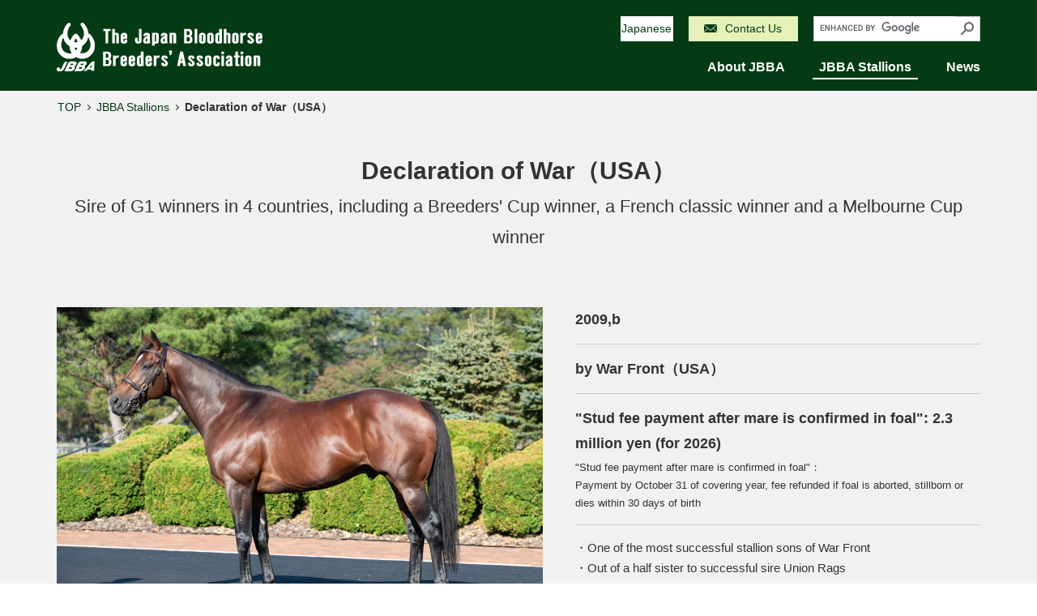

--- FILE ---
content_type: text/html; charset=UTF-8
request_url: https://jbba.jp/en/stallion/horse/015.html
body_size: 15243
content:
<!DOCTYPE html>
<html lang="ja" class="static">
<head>
<meta charset="utf-8">
<meta name="keywords" content="Declaration of War（USA）,Japan Bloodhorse Breeders' Association (JBBA)">
<meta name="description" content="Japan Bloodhorse Breeders' Association (JBBA)：This is a War（USA）page.">
<meta name="viewport" content="width=device-width,initial-scale=1">
<meta name="format-detection" content="telephone=no,email=no,address=no">
<link rel="stylesheet" href="/en/cmn/css/common.css">
<link rel="shortcut icon" href="/en/cmn/images/favicon.ico">
<link rel="apple-touch-icon" href="/en/cmn/images/apple-touch-icon.png">
<!-- Google Tag Manager -->
<script>(function(w,d,s,l,i){w[l]=w[l]||[];w[l].push({'gtm.start':
new Date().getTime(),event:'gtm.js'});var f=d.getElementsByTagName(s)[0],
j=d.createElement(s),dl=l!='dataLayer'?'&l='+l:'';j.async=true;j.src=
'https://www.googletagmanager.com/gtm.js?id='+i+dl;f.parentNode.insertBefore(j,f);
})(window,document,'script','dataLayer','GTM-PBVS77N');</script>
<!-- End Google Tag Manager -->
<title>Declaration of War（USA）：Japan Bloodhorse Breeders' Association (JBBA)</title>
</head>
<body>
<!-- Google Tag Manager (noscript) -->
<noscript><iframe src="https://www.googletagmanager.com/ns.html?id=GTM-PBVS77N"
height="0" width="0" style="display:none;visibility:hidden"></iframe></noscript>
<!-- End Google Tag Manager (noscript) -->
<div id="page">
<header id="header">
<div class="headerIn">
<p class="logo"><a href="../../"><img src="../../cmn/images/logo-01-en.png" alt="Japan Bloodhorse Breeders' Association"></a></p>

<div id="navs">
<ul class="utility">

<li class="jp-link"><a href="https://jbba.jp/"><span>Japanese</span></a></li>

<li class="inquiry"><a href="/en/inquiry/"><span>Contact Us</span></a></li>
<li class="search">

<script>
(function() {
var cx = '570073a7b38df3be1';
var gcse = document.createElement('script');
gcse.type = 'text/javascript';
gcse.async = true;
gcse.src = 'https://cse.google.com/cse.js?cx=' + cx;
var s = document.getElementsByTagName('script')[0];
s.parentNode.insertBefore(gcse, s);
})();
</script>


<gcse:searchbox-only></gcse:searchbox-only>
</li>
</ul>

<nav id="gNav">
<ul>
<li><a href="../../about/">About JBBA</a></li>
<li class="current"><a href="../../stallion/horse/">JBBA Stallions</a></li>
<li><a href="../../news/">News</a></li>
</ul>
</nav>
<!-- /#navs --></div>
<!-- /.headerIn --></div>
</header>

<div id="breadcrumbs">
<ol>
<li><a href="../../">TOP</a></li>
<li><a href="../../stallion/horse/">JBBA Stallions</a></li>
<li><b>Declaration of War（USA）</b></li>
</ol>
<!-- /#breadcrumbs --></div>

<main id="contents">
<div class="contentsIn">

<h1 class="horseHdg01">Declaration of War（USA） <span class="sub">Sire of G1 winners in 4 countries, including a Breeders' Cup winner, a French classic winner and a Melbourne Cup winner</span></h1>

<div class="lytImg01 imgL jsVideo02">
<div class="img"><img src="../../../stallion/horse/images/015-img-04.jpg" alt="">
<!--日本語版もコメントアウトのため残しています。<a class="btn01 video" href="https://www.youtube.com/embed/ovpekDkxCYo?rel=0" target="_blank"><span>watch video</span></a>-->
</div>
<div class="txt">
<ul class="listData01">
<li>2009,b</li>
<li>by War Front（USA）</li>
<li>"Stud fee payment after mare is confirmed in foal": 2.3 million yen (for 2026) 
<dl class="listDesc01 fszS">
<dt>"Stud fee payment after mare is confirmed in foal"</dt><br>
<dd>Payment by October 31 of covering year, fee refunded if foal is aborted, stillborn or dies within 30 days of birth</dd>
</dl>
</li>
</ul>
<p>・One of the most successful stallion sons of War Front<br>
・Out of a half sister to successful sire Union Rags</p>

<p>・Entered Stud 2014 in Ireland, 2015 in the U.S.A., 2019 in Japan<br>
・Three Graded Stakes Winners from his first crop, including French Guineas winner Olmedo<br>
・Seven G1 winners from four crops</p>
<!-- /.txt --></div>
<!-- /.lytImg01 --></div>

<div class="lytTab01 jsTab01">
<ul class="tabList _tabSwitch">
<li><a href="#tab01">Race Record</a></li>
<li><a href="#tab02">Pedigree</a></li>
<li><a href="#tab03">Stud Record</a></li>
<li><a href="#tab06">Gallery</a></li>
</ul>
<div class="tabBox">

<div id="tab01" class="boxIn _tabTgt">
<div class="tblScroll01 jsNoticeScroll01">
<div class="tblScrlIn _scrlWrap">
<table class="tbl01 taC">
<colgroup>
<col class="w15per">
<col class="w15per">
<col class="w10per">
<col class="w15per">
<col class="w15per">
<col class="w15per">
<col class="w15per">
</colgroup>
<thead>
<tr>
<td></td>
<th>Country Raced</th>
<th>Starts</th>
<th>Win(s)</th>
<th>Second(s)</th>
<th>Third(s)</th>
<th>Earnings</th>
</tr>
</thead>
<tbody>
<tr>
<th>2011（Two-Year-Old）</th>
<td>FR</td>
<td>2</td>
<td>2</td>
<td>0</td>
<td>0</td>
<td>$28,351</td>
</tr>
<tr>
<th>2012（Three-Year-Old）</th>
<td>IRE</td>
<td>3</td>
<td>2</td>
<td>0</td>
<td>0</td>
<td>$67,775</td>
</tr>
<tr>
<th>2013（Four-Year-Old）</th>
<td>GB・IRE・FR・USA</td>
<td>8</td>
<td>3</td>
<td>1</td>
<td>2</td>
<td>$1,751,363</td>
</tr>
<tr>
<th>Total</th>
<td>GB・IRE・FR・USA</td>
<td>13</td>
<td>7</td>
<td>1</td>
<td>2</td>
<td>$1,847,489</td>
</tr>
</tbody>
</table>
<!-- /.tblScrlIn --></div>
<!-- /.tblScroll01 --></div>


<h2 class="horseHdg02">Winner of the Juddmonte International S. and Queen Anne S.</h2>
<table class="tbl01">
<colgroup>
<col class="w20per">
<col class="w50per">
<col class="w10per">
<col class="w20per">
</colgroup>
<thead>
<tr>
<th>Finish Position</th>
<th>Race</th>
<th>Country</th>
<th>Distance</th>
</tr>
</thead>
<tbody>
<tr>
<td class="taC"><span class="icoOrder01 type01">1</span></td>
<td>Juddmonte International S<span class="icoRace01 type01">GI</span></td>
<td class="taC">GB</td>
<td class="taR">Turf10.4F</td>
</tr>
<tr>
<td class="taC"><span class="icoOrder01 type01">1</span></td>
<td>Queen Anne S<span class="icoRace01 type01">GI</span></td>
<td class="taC">GB</td>
<td class="taR">Turf8F</td>
</tr>
<tr>
<td class="taC"><span class="icoOrder01 type01">1</span></td>
<td>Diamond S<span class="icoRace01 type03">GIII</span></td>
<td class="taC">IRE</td>
<td class="taR">AW10F</td>
</tr>
<tr>
<td class="taC"><span class="icoOrder01 type02">2</span></td>
<td>Coral Eclipse S<span class="icoRace01 type01">GI</span></td>
<td class="taC">GB</td>
<td class="taR">Turf10.03F</td>
</tr>
<tr>
<td class="taC"><span class="icoOrder01 type03">3</span></td>
<td>Breeders' Cup Classic<span class="icoRace01 type01">GI</span></td>
<td class="taC">USA</td>
<td class="taR">Dirt10F</td>
</tr>
<tr>
<td class="taC"><span class="icoOrder01 type03">3</span></td>
<td>QIPCO Sussex S<span class="icoRace01 type01">GI</span></td>
<td class="taC">GB</td>
<td class="taR">Turf8F</td>
</tr>
</tbody>
</table>
<!-- /.boxIn --></div>

<div id="tab02" class="boxIn _tabTgt">
<div class="tblScroll01 jsNoticeScroll01">
<div class="tblScrlIn _scrlWrap">
<table class="tbl02">
<tbody>
<tr>
<th rowspan="16"><b class="name">War Front</b><br>
2002,b</th>
<td rowspan="8"><b class="name">Danzig</b><br>1977,b</td>
<td rowspan="4"><em>Northern Dancer</em></td>
	<td rowspan="2">Nearctic</td>
<td>Nearco</td>
</tr>
<tr>
  <td>Lady Angela</td>
</tr>
<tr>
  <td rowspan="2">Natalma</td>
<td>Native Dancer</td>
</tr>
<tr>
  <td>Almahmoud</td>
</tr>
<tr>
<td rowspan="4">Pas de Nom</td>
<td rowspan="2">Admiral's    Voyage</td>
<td>Crafty Admiral</td>
</tr>
<tr>
  <td>Olympia Lou</td>
</tr>
<tr>
  <td rowspan="2">Petitioner</td>
<td>Petition</td>
</tr>
<tr>
  <td>Steady Aim</td>
</tr>
<tr>
<td rowspan="8"><b class="name">Starry Dreamer</b><br>1994,gr/ro</td>
<td rowspan="4">Rubiano</td>
<td rowspan="2">Fappiano</td>
<td><em>Mr.Prospector</em></td>
</tr>
<tr>
  <td>Killaloe</td>
</tr>
<tr>
  <td rowspan="2">Ruby    Slippers</td>
<td><em>Nijinsky</em></td>
</tr>
<tr>
  <td>Moon Glitter</td>
</tr>
<tr>
<td rowspan="4">Lara's Star</td>
<td rowspan="2">Forli</td>
<td>Aristophanes</td>
</tr>
<tr>
  <td>Trevisa</td>
</tr>
<tr>
  <td rowspan="2">True Reality</td>
<td>Round Table</td>
</tr>
<tr>
  <td>Secret Promise</td>
</tr>
<tr>
<th rowspan="16"><b class="name">Tempo West</b><br>1999,ch</th>
<td rowspan="8"><b class="name">Rahy</b><br>1985,ch</td>
<td rowspan="4">Blushing Groom</td>
<td rowspan="2">Red God</td>
<td>Nasrullah</td>
</tr>
<tr>
  <td>Spring Run</td>
</tr>
<tr>
  <td rowspan="2">Runaway Bride</td>
<td>Wild Risk</td>
</tr>
<tr>
  <td>Aimee</td>
</tr>
<tr>
<td rowspan="4">Glorious Song</td>
<td rowspan="2">Halo</td>
<td>Hail to Reason</td>
</tr>
<tr>
  <td>Cosmah</td>
</tr>
<tr>
  <td rowspan="2">Ballade</td>
<td>Herbager</td>
</tr>
<tr>
  <td>Miss Swapsco</td>
</tr>
<tr>
<td rowspan="8"><b class="name">Tempo</b><br>1992,ch</td>
<td rowspan="4">Gone West</td>
<td rowspan="2"><em>Mr. Prospector</em></td>
<td>Raise a Native</td>
</tr>
<tr>
  <td>Gold Digger</td>
</tr>
<tr>
  <td rowspan="2">Secrettame</td>
<td>Secretariat</td>
</tr>
<tr>
  <td>Tamerett</td>
</tr>
<tr>
<td rowspan="4">Terpsichorist</td>
<td rowspan="2"><em>Nijinsky</em></td>
<td><em>Northern Dancer</em></td>
</tr>
<tr>
  <td>Flaming Page</td>
</tr>
<tr>
  <td rowspan="2">Glad Rags</td>
<td>High Hat(GB)</td>
</tr>
<tr>
  <td>Dryad</td>
</tr>
</tbody>
</table>
<!-- /.tblScrlIn --></div>
<!-- /.tblScroll01 --></div>

<table class="tbl01">
<tbody>
<tr>
<th>Family No</th>
<td>13−b</td>
</tr>
<tr>
<th>Cross</th>
<td>
<ul class="list01 multiline">
<li>Northern Dancer：S3×M5</li>
<li>Mr. Prospector：M4×S5</li>
<li>Nijinsky：M4×S5</li>
</ul>
</td>
</tr>
</tbody>
</table>



<!-- /.boxIn --></div>

<div id="tab03" class="boxIn _tabTgt">
<h2 class="hdg02"><span class="hdgIn">Top Progeny</span></h2>
<table class="tbl01 stripe column type04">
<colgroup>
<col class="w20per">
<col class="w10per">
<col class="w10per">
<col class="w15per">
<col class="w15per">
<col class="w25per">
<col class="w05per">
</colgroup>
<thead>
<tr>
<th>Name</th>
<th>Year of Birth</th>
<th>Color</th>
<th>Dam</th>
<th>Broodmare Sire</th>
<th>Won</th>
<th>Finish Position</th>
</tr>
</thead>
<tbody>
<tr>
<td>Gufo(USA)</td>
<td class="taC">2017</td>
<td class="taC">ch.</td>
<td>Floy(USA)</td>
<td>Petionville(USA)</td>
<td>2022 SWORD DANCER S <span class="icoRace01 type01">GI</span></td>
<td class="taC"><span class="icoOrder01 type01">1</span></td>
</tr>
<tr>
<td>Decorated Invader(USA)</td>
<td class="taC">2017</td>
<td class="taC">b.</td>
<td>Gamely Girl(USA)</td>
<td>Arch(USA)</td>
<td>2019 SUMMER S <span class="icoRace01 type01">GI</span></td>
<td class="taC"><span class="icoOrder01 type01">1</span></td>
</tr>
<tr>
<td>Vow And Declare(AUS)</td>
<td class="taC">2015</td>
<td class="taC">ch.</td>
<td>Geblitzt(AUS)</td>
<td>Testa Rossa(AUS)</td>
<td>2019 VRC MELBOURNE C <span class="icoRace01 type01">GI</span></td>
<td class="taC"><span class="icoOrder01 type01">1</span></td>
</tr>
<tr>
<td>Fire At Will(USA)</td>
<td class="taC">2018</td>
<td class="taC">dk.b.</td>
<td>Flirt(USA)</td>
<td>Kitten's Joy(USA)</td>
<td>2020 BREEDERS' CUP JUVENILE TURF <span class="icoRace01 type01">GI</span></td>
<td class="taC"><span class="icoOrder01 type01">1</span></td>
</tr>
<tr>
<td>Warning(AUS)</td>
<td class="taC">2016</td>
<td class="taC">ch.</td>
<td>Livia(AUS)</td>
<td>Galileo(IRE)</td>
<td>2019 VRC VICTORIA DERBY <span class="icoRace01 type01">GI</span></td>
<td class="taC"><span class="icoOrder01 type01">1</span></td>
</tr>
<tr>
<td>Olmedo(FR)</td>
<td class="taC">2015</td>
<td class="taC">b.</td>
<td>Super Pie</td>
<td>Pivotal(GB)</td>
<td>2018 POULE D'ESSAI DES POULAINS <span class="icoRace01 type01">GI</span></td>
<td class="taC"><span class="icoOrder01 type01">1</span></td>
</tr>
<tr>
<td>Winning Ways(AUS)</td>
<td class="taC">2015</td>
<td class="taC">ch.</td>
<td>Skip Along(GB)</td>
<td>Galileo(IRE)</td>
<td>2019 BRC QUEENSLAND OAKS <span class="icoRace01 type01">GI</span></td>
<td class="taC"><span class="icoOrder01 type01">1</span></td>
</tr>
<tr>
<td>Electric Girl(AUS)</td>
<td class="taC">2016</td>
<td class="taC">ch.</td>
<td>Electra(AUS)</td>
<td>Zizou(AUS)</td>
<td>2023 ATC MILLIE FOX S <span class="icoRace01 type02">GII</span></td>
<td class="taC"><span class="icoOrder01 type01">1</span></td>
</tr>
<tr>
<td>Silver Prospector(USA)</td>
<td class="taC">2017</td>
<td class="taC">gr.</td>
<td>Tap Softly(USA)</td>
<td>Tapit(USA)</td>
<td>2019 KENTUCKY JOCKEY CLUB S <span class="icoRace01 type02">GII</span></td>
<td class="taC"><span class="icoOrder01 type01">1</span></td>
</tr>
<tr>
<td>Big Invasion(USA)</td>
<td class="taC">2019</td>
<td class="taC">b.</td>
<td>Curls in Place(USA)</td>
<td>Curlin(USA)</td>
<td>2023 NEARCTIC S <span class="icoRace01 type02">GII</span></td>
<td class="taC"><span class="icoOrder01 type01">1</span></td>
</tr>
</tbody>
</table>
<p class="taC"><a href="https://www.jbis.jp/horse/0001181460/sire/mainall/?_ga=2.192356524.788079216.1637544642-1781641976.1637544642" class="btn01" target="_blank"><span>More Information (from JBIS Search) <img src="/cmn/images/ico-blank-02.png" alt="view in new window" class="icoLink01"></span></a></p>
<!-- /.boxIn --></div>



<div id="tab06" class="boxIn _tabTgt">
<div class="lytCrslImg01 jsCarousel01">
<div class="crslIn">
<ul class="imgList _crslList">
<li><img src="../../../stallion/horse/images/015-img-02.jpg" alt=""></li>
<li><img src="../../../stallion/horse/images/015-img-03.jpg" alt=""></li>
</ul>
<!-- /.crslIn --></div>
<!-- /.lytCarousel01 --></div>
<!-- /.boxIn --></div>

<!-- /.tabBox --></div>
<!-- /.lytTab01 --></div>

<ul class="listBnr02">
<li><a href="https://www.jbis.jp/horse/0001181460/?_ga=2.221785886.788079216.1637544642-1781641976.1637544642" target="_blank"><img src="../../cmn/images/bnr-jbis-02-en.png" alt="JBIS Search For more information on pedigree, race record, and sire record, please click here. view in new window"></a></li>
<li><a href="https://www.jbis.jp/topics/simulation/0001181460/-/?_ga=2.221785886.788079216.1637544642-1781641976.1637544642" target="_blank"><img src="../../cmn/images/bnr-simulation-01-en.png" alt="Creating a fictional pedigree chart view in new window"></a></li>
</ul>


<!-- /.contentsIn --></div>
</main>

<footer id="footer">
<div class="siteMap">
<ul>
<li>
<a href="/en/about/">About JBBA</a>
<ul>
<li><a href="/en/about/">Introduction to JBBA</a></li>
<li><a href="/en/about/facility/">JBBA Facilities</a></li>
</ul>
</li>
<li>
<a href="/en/stallion/horse/">JBBA Stallions</a>
<ul>
<li><a href="/en/stallion/horse/">Stallion Roster</a></li>
<li><a href="/en/stallion/history.html">Past Stallions</a></li>
</ul>
</li>
<li><a href="/en/news/">News</a></li>
</ul>
<!-- /.siteMap --></div>
<div class="sub">
<ul class="utility">
<li><a href="/en/sitemap.html">Site Map</a></li>
<li><a href="/en/links.html">Links</a></li>
<li><a href="/en/privacy.html">Privacy Policy</a></li>
</ul>
<div class="copyright">
<p>Unauthorized replication of the contents of this site is prohibited.</p>
<p><small>Copyright ©︎ JBBA 2026. All Rights Reserved.</small></p>
<!-- /.copyright --></div>
<!-- /.sub --></div>
</footer>

<!-- /#page --></div>

<script src="/en/cmn/js/jquery.js"></script>
<script src="/en/cmn/js/common.js"></script>
</body>
</html>


--- FILE ---
content_type: text/css
request_url: https://jbba.jp/en/cmn/css/common.css
body_size: 104569
content:
/* =====================================
  base
------------------------------------- */
@keyframes fadeIn {
  from {
    opacity: 0;
  }
  to {
    opacity: 1;
  }
}
@keyframes fadeOut {
  from {
    opacity: 1;
  }
  to {
    opacity: 0;
  }
}
* {
  margin: 0;
  padding: 0;
}

*,
*::before,
*::after {
  box-sizing: border-box;
}

*::before,
*::after {
  text-decoration: inherit;
  vertical-align: inherit;
}

html {
  font-size: 62.5%;
}

body {
  text-align: left;
  position: relative;
  font-family: 'Yu Gothic', YuGothic, Meiryo, 'Hiragino Kaku Gothic Pro', sans-serif;
  font-size: 1.5em;
  line-height: 1.73;
  background: #fff;
  color: #333;
}

@media only screen and (max-width: 959px) {
  body {
    text-align: center;
  }
  body.isNavOpen #breadcrumbs,
  body.isNavOpen #contents,
  body.isNavOpen #footer {
    height: 0;
  }
}
@media only screen and (max-width: 599px) {
  body {
    text-align: right;
  }
}
input,
button,
select,
optgroup,
textarea {
  font: inherit;
  color: inherit;
}

input[type='submit'],
input[type='button'],
input[type='image'],
input[type='reset'],
input[type='radio'],
input[type='checkbox'],
button,
select,
option,
label {
  cursor: pointer;
}

input[type='submit'],
input[type='button'],
input[type='reset'] {
  white-space: normal;
}

input[type='submit']::-moz-focus-inner,
input[type='button']::-moz-focus-inner,
input[type='reset']::-moz-focus-inner,
button::-moz-focus-inner {
  border: none;
  padding: 0;
}

label {
  display: inline-block;
}

table {
  border-collapse: collapse;
  width: 100%;
}

ul,
ol {
  list-style: none;
}

p {
  margin-top: 1.8em;
}

img {
  vertical-align: top;
  border: none;
  max-width: 100%;
}

b,
em {
  font-style: normal;
  font-weight: bold;
}

strong {
  font-style: normal;
  font-weight: normal;
  color: #fa4562;
}

a {
  text-decoration: underline;
  color: #053b14;
}
a img {
  transition: opacity .3s;
  will-change: opacity;
}
a:hover, a:focus, a:active {
  text-decoration: none;
}
a:hover img, a:focus img, a:active img {
  opacity: .7;
}

sub,
sup {
  font-size: 1.1rem;
}

sub {
  vertical-align: bottom;
}

sup {
  vertical-align: top;
}

/* =====================================
  structure
------------------------------------- */
#page {
  overflow: hidden;
  text-align: left;
  background: #f1f1f1;
  width: 100%;
}
#page.fixed {
  position: fixed;
}

#header {
  position: relative;
  padding: 1.3em 20px 1em;
}
#header::after {
  content: '';
  display: block;
  background: #053b14;
  position: absolute;
  left: 0;
  top: 0;
  width: 100%;
  height: 100%;
  z-index: 1;
}
#header > .headerIn {
  display: table;
  width: 100%;
  max-width: 1140px;
  margin: 0 auto;
  table-layout: fixed;
}
#header > .headerIn > .logo, #header > .headerIn > #navs {
  position: relative;
  z-index: 2;
  display: table-cell;
  vertical-align: middle;
}
#header > .headerIn > .logo {
  line-height: 1;
  width: 29%;
  margin-top: 0;
}
#header > .headerIn > #btnMenu {
  display: none;
}
#header > .headerIn > #navs {
  text-align: right;
}
#header > .headerIn > #navs > .utility > li {
  text-align: left;
  font-size: 1.4rem;
  display: inline-block;
  margin-left: 15px;
  vertical-align: top;
}


#header > .headerIn > #navs > .utility > li.jp-link > a {
  transition: opacity .3s;
  will-change: opacity;
  padding: .25em 0.1em;
  display: inline-block;
  background: #fff;
}
#header > .headerIn > #navs > .utility > li.jp-link > a > span {
  display: inline-block;
  padding-inline: 15px;
}

#header > .headerIn > #navs > .utility > li.jp-link > a:hover, #header > .headerIn > #navs > .utility > li.jp-link > a:focus, #header > .headerIn > #navs > .utility > li.jp-link > a:active {
  opacity: .7;
}


#header > .headerIn > #navs > .utility > li.inquiry > a {
  transition: opacity .3s;
  will-change: opacity;
  padding: .25em 1.4em;
  display: inline-block;
  background: #e5f1b9;
}
#header > .headerIn > #navs > .utility > li.inquiry > a > span {
  display: inline-block;
  padding-left: 26px;
  position: relative;
}
#header > .headerIn > #navs > .utility > li.inquiry > a > span::before {
  content: '';
  display: block;
  width: 16px;
  height: 10px;
  position: absolute;
  left: 0;
  top: 50%;
  margin-top: -5px;
  background: url("../images/ico-inquiry-01.png") 0 0 no-repeat;
}
#header > .headerIn > #navs > .utility > li.inquiry > a:hover, #header > .headerIn > #navs > .utility > li.inquiry > a:focus, #header > .headerIn > #navs > .utility > li.inquiry > a:active {
  opacity: .7;
}
#header > .headerIn > #navs > .utility > li.search {
  max-width: 206px;
  height: 2.25em;
  overflow: hidden;
}
#header > .headerIn > #navs > .utility > li.search .gsc-control-searchbox-only {
  padding: 0;
  font: inherit;
  border: 1px solid #ccc;
  background: #fff;
}
#header > .headerIn > #navs > .utility > li.search .gsc-control-searchbox-only .gsc-search-box-tools {
  margin: 0;
  position: relative;
}
#header > .headerIn > #navs > .utility > li.search .gsc-control-searchbox-only .gsc-search-box-tools * {
  margin: 0;
  padding: 0;
  border: none;
  vertical-align: top;
}
#header > .headerIn > #navs > .utility > li.search .gsc-control-searchbox-only .gsc-search-box-tools input.gsc-input {
  font-size: 1.4rem !important;
  height: 2.1em !important;
  min-width: 12.4em !important;
  padding-left: .4em !important;
  background-position: .5em 50% !important;
}
#header > .headerIn > #navs > .utility > li.search .gsc-control-searchbox-only .gsc-search-box-tools .gsst_b {
  display: none !important;
}
#header > .headerIn > #navs > .utility > li.search .gsc-control-searchbox-only .gsc-search-box-tools button.gsc-search-button {
  width: 30px !important;
  font-size: 1.4rem !important;
  height: 2.1em !important;
  background: #fff url("../images/ico-search-01.png") 50% 50% no-repeat !important;
  border-radius: 0 !important;
  transition: opacity .3s !important;
  will-change: opacity !important;
}
#header > .headerIn > #navs > .utility > li.search .gsc-control-searchbox-only .gsc-search-box-tools button.gsc-search-button * {
  display: none;
}
#header > .headerIn > #navs > .utility > li.search .gsc-control-searchbox-only .gsc-search-box-tools button.gsc-search-button:hover, #header > .headerIn > #navs > .utility > li.search .gsc-control-searchbox-only .gsc-search-box-tools button.gsc-search-button:focus, #header > .headerIn > #navs > .utility > li.search .gsc-control-searchbox-only .gsc-search-box-tools button.gsc-search-button:active {
  opacity: .7 !important;
}
#header > .headerIn > #navs > #gNav {
  margin-top: 1.2em;
}
#header > .headerIn > #navs > #gNav > ul {
  display: flex;
  justify-content: flex-end;
  margin-left: -5%;
}
#header > .headerIn > #navs > #gNav > ul > li {
  margin-left: 5%;
  font-size: 1.6rem;
  font-weight: bold;
}
#header > .headerIn > #navs > #gNav > ul > li > a {
  display: inline-block;
  color: #fff;
  position: relative;
  text-decoration: none;
}
#header > .headerIn > #navs > #gNav > ul > li > a::after {
  display: block;
  opacity: 0;
  transition: opacity .3s, bottom .3s;
  will-change: opacity, bottom;
  position: absolute;
  left: -.5em;
  bottom: .15em;
  content: '';
  width: 100%;
  box-sizing: content-box;
  padding: 0 .5em;
  height: 2px;
  background: #fff;
}
#header > .headerIn > #navs > #gNav > ul > li > a:hover::after, #header > .headerIn > #navs > #gNav > ul > li > a:focus::after, #header > .headerIn > #navs > #gNav > ul > li > a:active::after {
  bottom: -.15em;
  opacity: 1;
}
#header > .headerIn > #navs > #gNav > ul > li.current > a::after {
  bottom: -.15em;
  opacity: 1;
}

.static #header > .headerIn > #navs > .utility > li.language > .hdg,
.static #header > .headerIn > #navs > .utility > li.language > ul {
  width: auto;
  line-height: 1;
  display: inline-block;
}
.static #header > .headerIn > #navs > .utility > li.language > .hdg {
  color: #fff;
  background: none;
  min-width: 0;
  border: none;
}
.static #header > .headerIn > #navs > .utility > li.language > ul {
  background: none;
  position: static;
  padding: 0;
  border: none;
}
.static #header > .headerIn > #navs > .utility > li.language > ul > li {
  display: inline-block;
  margin: 0 0 0 .8em;
  padding-left: 1em;
  border-left: 1px solid #fff;
}
.static #header > .headerIn > #navs > .utility > li.language > ul > li > a {
  color: #fff;
}

.top #header::after {
  mix-blend-mode: multiply;
}

.admin #header {
  padding-top: 1em;
}
.admin #header > .headerIn > .logo {
  display: block;
  width: 200px;
}

.ie .top #header::after {
  mix-blend-mode: normal;
  opacity: .9;
}

@media only screen and (max-width: 959px) {
  #header {
    padding: .5em 20px 0;
    position: static;
    height: 60px;
    background: #053b14;
  }
  #header::after {
    content: none;
  }
  #header > .headerIn > .logo {
    display: block;
    width: 220px;
  }
  #header > .headerIn > #btnMenu {
    display: inline-block;
    position: absolute;
    right: 20px;
    top: 6px;
    background: none;
    color: #fff;
    font-size: 1rem;
    border: none;
    min-width: 4em;
    padding-top: 30px;
    transition: opacity .3s;
    will-change: opacity;
  }
  #header > .headerIn > #btnMenu::before, #header > .headerIn > #btnMenu::after {
    content: '';
    display: block;
    width: 28px;
    height: 2px;
    background: #fff;
    position: absolute;
    top: 7px;
    left: 50%;
    margin-left: -14px;
    transition: top .3s, transform .3s;
    will-change: top, transform;
  }
  #header > .headerIn > #btnMenu::after {
    top: 23px;
  }
  #header > .headerIn > #btnMenu > span {
    display: inline-block;
  }
  #header > .headerIn > #btnMenu > span::before {
    transition: opacity .3s;
    will-change: opacity;
    content: '';
    display: block;
    width: 28px;
    height: 2px;
    background: #fff;
    position: absolute;
    top: 15px;
    left: 50%;
    margin-left: -14px;
  }
  .isNavOpen #header > .headerIn > #btnMenu::before, .isNavOpen #header > .headerIn > #btnMenu::after {
    top: 15px;
  }
  .isNavOpen #header > .headerIn > #btnMenu::before {
    transform: rotate(45deg);
  }
  .isNavOpen #header > .headerIn > #btnMenu::after {
    transform: rotate(-45deg);
  }
  .isNavOpen #header > .headerIn > #btnMenu > span::before {
    opacity: 0;
  }
  .isNavOpen #header > .headerIn > #btnMenu + #navs {
    display: block;
    animation: fadeIn .3s;
  }
  #header > .headerIn > #btnMenu:hover, #header > .headerIn > #btnMenu:focus, #header > .headerIn > #btnMenu:active {
    opacity: .7;
  }
  #header > .headerIn > #navs {
    will-change: fadeIn;
    display: none;
    min-height: 100vh;
    padding: 0 20px 1.5em;
    text-align: left;
    position: absolute;
    top: 60px;
    left: 0;
    right: 0;
    background: #f1f1f1;
    z-index: 999;
  }
  #header > .headerIn > #navs > .utility > li {
    display: block;
    margin: 1.5em 0 0 0;
  }
  #header > .headerIn > #navs > .utility > li.language > .hdg {
    min-width: 0;
    width: 100%;
  }
  #header > .headerIn > #navs > .utility > li.language > .hdg > button {
    padding: .5em 30px .5em .5em;
  }
  #header > .headerIn > #navs > .utility > li.language > ul {
    padding-bottom: .8em;
  }
  #header > .headerIn > #navs > .utility > li.language > ul > li {
    margin-top: .8em;
  }
  #header > .headerIn > #navs > .utility > li.inquiry > a {
    text-align: center;
    display: block;
    padding: .6em .5em;
  }
  #header > .headerIn > #navs > .utility > li.search {
    max-width: 100%;
    height: auto;
  }
  #header > .headerIn > #navs > .utility > li.search .gsc-control-searchbox-only .gsc-search-box-tools input.gsc-input {
    height: 2.7em !important;
    min-width: 0 !important;
  }
  #header > .headerIn > #navs > .utility > li.search .gsc-control-searchbox-only .gsc-search-box-tools button.gsc-search-button {
    height: 2.7em !important;
  }
  #header > .headerIn > #navs > #gNav {
    margin-top: 0;
  }
  #header > .headerIn > #navs > #gNav > ul {
    margin-left: 0;
    display: block;
  }
  #header > .headerIn > #navs > #gNav > ul > li {
    border-bottom: 1px solid #ccc;
    margin-left: 0;
    position: relative;
  }
  #header > .headerIn > #navs > #gNav > ul > li::after {
    content: '';
    display: block;
    width: 20px;
    height: 20px;
    border-radius: 10px;
    border: 1px solid #053b14;
    position: absolute;
    right: 0;
    top: 50%;
    margin-top: -10px;
  }
  #header > .headerIn > #navs > #gNav > ul > li > a {
    padding: 1em 30px 1em 0;
    color: #053b14;
    display: block;
    transition: opacity .3s;
    will-change: opacity;
  }
  #header > .headerIn > #navs > #gNav > ul > li > a::before {
    position: absolute;
    right: 6px;
    top: 50%;
    content: '';
    display: block;
    width: 8px;
    height: 1px;
    background: #053b14;
  }
  #header > .headerIn > #navs > #gNav > ul > li > a::after {
    width: 6px;
    height: 6px;
    border-right: 1px solid #053b14;
    border-bottom: 1px solid #053b14;
    opacity: 1;
    transform: rotate(-50deg);
    will-change: auto;
    left: auto;
    right: 6px;
    bottom: auto;
    top: 50%;
    margin-top: -3px;
    padding: 0;
    background: none;
  }
  #header > .headerIn > #navs > #gNav > ul > li > a:hover, #header > .headerIn > #navs > #gNav > ul > li > a:focus, #header > .headerIn > #navs > #gNav > ul > li > a:active {
    opacity: .7;
  }

  .static #header {
    height: auto;
    padding-bottom: 20px;
  }
  .static #header > .headerIn > #navs {
    min-height: 0;
    margin-top: .7em;
    padding-top: 1.5em;
    display: block;
    position: static;
  }
  .static #header > .headerIn > #navs > .utility > li.language {
    margin-top: 0;
  }
  .static #header > .headerIn > #navs > .utility > li.language > .hdg {
    color: #333;
  }
  .static #header > .headerIn > #navs > .utility > li.language > ul > li {
    border-left: 1px solid #ccc;
  }
  .static #header > .headerIn > #navs > .utility > li.language > ul > li > a {
    color: #053b14;
  }

  .admin #header {
    padding-top: .5em;
  }
  .admin #header > .headerIn > .logo {
    width: 182px;
  }

  .ie #header::after {
    opacity: 1;
  }
}
#breadcrumbs {
  margin: .5em 0;
  padding: 0 20px;
}
#breadcrumbs > ol {
  max-width: 1140px;
  margin: 0 auto;
}
#breadcrumbs > ol > li {
  position: relative;
  font-size: 1.4rem;
  display: inline-block;
  padding-right: 12px;
}
#breadcrumbs > ol > li::after {
  position: absolute;
  top: .7em;
  right: 3px;
  content: '';
  display: block;
  width: 5px;
  height: 5px;
  background: transparent;
  border-right: 1px solid #333;
  border-bottom: 1px solid #333;
  transform: rotate(-45deg);
}
#breadcrumbs > ol > li > a,
#breadcrumbs > ol > li > b {
  margin: 0 .1em;
}
#breadcrumbs > ol > li > a {
  text-decoration: none;
}
#breadcrumbs > ol > li > a:hover, #breadcrumbs > ol > li > a:focus, #breadcrumbs > ol > li > a:active {
  text-decoration: underline;
}
#breadcrumbs > ol > li:last-child {
  padding-right: 0;
}
#breadcrumbs > ol > li:last-child::after {
  content: none;
}
#breadcrumbs + * {
  margin-top: 2.7em;
}

#contents {
  display: block;
  padding: 0 20px 5.5em;
}
#contents > .contentsIn {
  max-width: 1140px;
  margin-left: auto;
  margin-right: auto;
}
#contents > .contentsIn:first-child > :first-child {
  margin-top: 0;
}
#contents > .contentsIn > .listLocalNav01:last-child {
  margin-bottom: -2.8em;
}

.admin #contents {
  margin-top: 2.7em;
}

#footer {
  background: #f1f1f1;
  padding: 0 20px;
}
#footer a {
  text-decoration: none;
}
#footer a:hover,
#footer a:focus,
#footer a:active {
  text-decoration: underline;
}
#footer > .siteMap {
  background: #053b14;
  padding: 3.7em 20px;
  margin: 0 -20px;
}
#footer > .siteMap a {
  color: #fff;
}
#footer > .siteMap > ul {
  max-width: 1140px;
  display: flex;
  flex-wrap: wrap;
  justify-content: space-between;
  margin: -1.2em auto 0;
}
#footer > .siteMap > ul > li {
  font-weight: bold;
  width: calc((100% - (35px * 3)) / 4);
  margin-top: 1.2em;
}
#footer > .siteMap > ul > li > a {
  display: inline-block;
  position: relative;
  padding-left: 1.2em;
}
#footer > .siteMap > ul > li > a::before {
  position: absolute;
  left: 0;
  top: .65em;
  content: '';
  width: 6px;
  height: 6px;
  display: block;
  border-right: 1px solid #fff;
  border-bottom: 1px solid #fff;
  transform: rotate(-45deg);
}
#footer > .siteMap > ul > li > ul {
  padding-left: 1.4em;
  font-weight: normal;
  font-size: 1.3rem;
  margin-top: 1em;
}
#footer > .siteMap > ul > li > ul > li {
  margin-top: .4em;
}
#footer > .sub {
  padding: 1.1em 0;
  display: table;
  width: 100%;
  max-width: 1140px;
  margin: 0 auto;
}
#footer > .sub > .utility,
#footer > .sub > .copyright {
  display: table-cell;
  vertical-align: middle;
}
#footer > .sub > .utility {
  width: 60%;
}
#footer > .sub > .utility > li {
  margin-left: 1em;
  padding-left: 1em;
  display: inline-block;
  font-size: 1.3rem;
  line-height: 1.2;
  border-left: 1px solid #053b14;
}
#footer > .sub > .utility > li:first-child {
  margin-left: 0;
  padding-left: 0;
  border-left: none;
}
#footer > .sub > .copyright {
  line-height: 1.58;
  text-align: right;
  font-size: 1.2rem;
}
#footer > .sub > .copyright p {
  margin-top: 0;
}

.admin #footer {
  max-width: 1140px;
  margin: 0 auto;
  background: #053b14;
  color: #fff;
  padding: 1.5em 20px 1em;
  position: relative;
}
.admin #footer::after {
  display: block;
  content: '';
  width: 100vw;
  position: absolute;
  left: 50%;
  transform: translateX(-50%);
  top: 0;
  bottom: 0;
  background: #053b14;
}
.admin #footer > .copyright {
  font-size: 1.2rem;
  position: relative;
  z-index: 1;
  margin-top: 0;
  text-align: right;
}

@media only screen and (max-width: 599px) {
  #footer > .siteMap {
    padding: 0;
  }
  #footer > .siteMap > ul {
    margin-top: 0;
    display: block;
  }
  #footer > .siteMap > ul > li {
    padding-left: 0;
    margin-top: 0;
    width: 100%;
    border-top: 1px solid #fff;
  }
  #footer > .siteMap > ul > li:first-child {
    border-top: none;
  }
  #footer > .siteMap > ul > li > a {
    padding: 1.15em 20px 1.15em 2.3em;
    display: block;
    text-decoration: none;
    transition: opacity .3s;
    will-change: opacity;
  }
  #footer > .siteMap > ul > li > a::before {
    top: 50%;
    left: 20px;
    margin-top: -3px;
  }
  #footer > .siteMap > ul > li > a:hover, #footer > .siteMap > ul > li > a:focus, #footer > .siteMap > ul > li > a:active {
    opacity: .7;
  }
  #footer > .siteMap > ul > li > ul {
    display: none;
  }
  #footer > .sub {
    padding: 1.5em 0 3em;
  }
  #footer > .sub > .utility,
  #footer > .sub > .copyright {
    width: auto;
    display: block;
    text-align: left;
  }
  #footer > .sub > .copyright {
    margin-top: 1.7em;
  }
}
/* =====================================
  module
------------------------------------- */
.box01 {
  border: 1px solid #ccc;
  padding: 1.3em 20px;
  margin-top: 3.5em;
}
.box01 > :first-child {
  margin-top: 0;
}

.boxInp01 {
  background: #fff;
  padding: 5em 0 5.5em;
  position: relative;
}
.boxInp01::after {
  content: '';
  display: block;
  position: absolute;
  width: 100vw;
  left: 50%;
  transform: translateX(-50%);
  top: 0;
  bottom: 0;
  background: #fff;
}
.boxInp01 > .boxIn {
  position: relative;
  z-index: 1;
}
.boxInp01 > .boxIn > :first-child {
  margin-top: 0;
}
.boxInp01:last-child {
  margin-bottom: -5.5em;
}

@media only screen and (max-width: 599px) {
  .boxInp01 {
    padding: 3.7em 0 4em;
  }
}
.boxErr01 {
  margin-top: 5em;
  border: 2px solid #fa4562;
  padding: 1.5em 20px 1.5em 50px;
  background: url("../images/ico-alert-01.png") 20px 1.5em no-repeat;
}
.boxErr01 > :first-child {
  margin-top: 0;
}
.boxErr01 + .hdg02 {
  margin-top: 1.4em;
}

.boxSearchResult01 .gs-result .gs-title,
.boxSearchResult01 .gs-result .gs-title * {
  text-decoration: none !important;
}
.boxSearchResult01 .gsc-result .gs-title {
  height: auto !important;
}
.boxSearchResult01 .gsc-result .gs-title a:hover,
.boxSearchResult01 .gsc-result .gs-title a:focus,
.boxSearchResult01 .gsc-result .gs-title a:active {
  text-decoration: underline !important;
}

.tbl01 {
  font-size: 1.2rem;
  margin-top: 2.7em;
  border-right: 1px solid #ccc;
  border-bottom: 1px solid #ccc;
}
.tbl01.bg td {
  background: #fff;
}
.tbl01 th,
.tbl01 td {
  border-top: 1px solid #ccc;
  border-left: 1px solid #ccc;
}
.tbl01 th > :first-child,
.tbl01 td > :first-child {
  margin-top: 0;
}
.tbl01 th .note01,
.tbl01 td .note01 {
  font-size: 1.2rem;
  margin-top: 0;
}
.tbl01 thead {
  text-align: center;
  background: #333;
}
.tbl01 thead th,
.tbl01 thead td {
  padding: .5em 10px;
  line-height: 1.3;
  font-weight: normal;
  color: #fff;
}
.tbl01 tbody th, .tbl01 tbody td {
  padding: .8em 10px;
  text-align: left;
}
.tbl01 tbody th {
  background: #e5e5e5;
}
.tbl01.taC tbody th,
.tbl01.taC tbody td {
  text-align: center;
}
.tbl01.taR tbody th,
.tbl01.taR tbody td {
  text-align: right;
}
.tbl01.fszN {
  font-size: 1.5rem;
}
.tbl01.stripe tbody tr:nth-child(even) td {
  background: #e5e5e5;
}
.tbl01.inp {
  font-size: 1.5rem;
}
.tbl01.inp thead th,
.tbl01.inp thead td {
  padding: .4em 20px;
}
.tbl01.inp tbody th,
.tbl01.inp tbody td {
  padding: .5em 20px;
}
.tbl01.inp tbody th.required::after {
  content: '';
  display: block;
  clear: both;
}
.tbl01.inp tbody th.required > .mark {
  font-weight: bold;
  font-size: 1.3rem;
  float: right;
}
.tbl01.inp tbody td .inpTxt01,
.tbl01.inp tbody td .select01 {
  margin: .5em 0;
}
.tbl01.inp tbody td.error {
  background: #fee7eb;
}

@media only screen and (max-width: 959px) {
  .tbl01 {
    margin-top: 3em;
  }
  .tbl01.inp {
    display: block;
  }
  .tbl01.inp colgroup {
    display: none;
  }
  .tbl01.inp thead,
  .tbl01.inp tbody,
  .tbl01.inp tr,
  .tbl01.inp th,
  .tbl01.inp td {
    display: block;
    width: 100%;
  }
}
@media only screen and (max-width: 599px) {
  .tbl01.column {
    display: block;
  }
  .tbl01.column tr {
    display: flex;
    flex-wrap: wrap;
  }
  .tbl01.column th,
  .tbl01.column td {
    display: flex;
    flex: 1 0 auto;
    align-items: center;
    width: 33.3%;
  }
  .tbl01.column th.taC,
  .tbl01.column td.taC {
    justify-content: center;
  }
  .tbl01.column th.taR,
  .tbl01.column td.taR {
    justify-content: flex-end;
  }
  .tbl01.column colgroup {
    display: none;
  }
  .tbl01.column thead,
  .tbl01.column tbody {
    display: block;
  }
  .tbl01.column thead th,
  .tbl01.column thead td {
    justify-content: center;
  }
  .tbl01.column.type01 tr > :nth-child(1) {
    width: 50%;
  }
  .tbl01.column.type01 tr > :nth-child(2) {
    width: 30%;
  }
  .tbl01.column.type01 tr > :nth-child(3) {
    width: 20%;
  }
  .tbl01.column.type01 tr > :nth-child(4) {
    width: 50%;
  }
  .tbl01.column.type01 tr > :nth-child(5) {
    width: 30%;
  }
  .tbl01.column.type01 tr > :nth-child(6) {
    width: 20%;
  }
  .tbl01.column.type01 tr > :nth-child(7) {
    width: 30%;
  }
  .tbl01.column.type01 tr > :nth-child(8) {
    width: 15%;
  }
  .tbl01.column.type01 tr > :nth-child(9) {
    width: 30%;
  }
  .tbl01.column.type01 tr > :nth-child(10) {
    width: 25%;
  }
  .tbl01.column.type02 tr > :nth-child(1) {
    width: 25%;
  }
  .tbl01.column.type02 tr > :nth-child(2) {
    width: 25%;
  }
  .tbl01.column.type02 tr > :nth-child(3) {
    width: 50%;
  }
  .tbl01.column.type02 tr > :nth-child(4) {
    width: 30%;
  }
  .tbl01.column.type02 tr > :nth-child(5) {
    width: 15%;
  }
  .tbl01.column.type02 tr > :nth-child(6) {
    width: 55%;
  }
  .tbl01.column.type02 tr > :nth-child(7) {
    width: 15%;
  }
  .tbl01.column.type02 tr > :nth-child(8) {
    width: 30%;
  }
  .tbl01.column.type02 tr > :nth-child(9) {
    width: 30%;
  }
  .tbl01.column.type02 tr > :nth-child(10) {
    width: 25%;
  }
  .tbl01.column.type03 tr > :nth-child(1) {
    width: 45%;
  }
  .tbl01.column.type03 tr > :nth-child(2) {
    width: 10%;
  }
  .tbl01.column.type03 tr > :nth-child(3) {
    width: 45%;
  }
  .tbl01.column.type03 tr > :nth-child(4) {
    width: 50%;
  }
  .tbl01.column.type03 tr > :nth-child(5) {
    width: 25%;
  }
  .tbl01.column.type03 tr > :nth-child(6) {
    width: 25%;
  }
  .tbl01.column.type03 tr > :nth-child(7) {
    width: 70%;
  }
  .tbl01.column.type03 tr > :nth-child(8) {
    width: 30%;
  }
  .tbl01.column.type04 tr > :nth-child(1) {
    width: 50%;
  }
  .tbl01.column.type04 tr > :nth-child(2) {
    width: 25%;
  }
  .tbl01.column.type04 tr > :nth-child(3) {
    width: 25%;
  }
  .tbl01.column.type04 tr > :nth-child(4) {
    width: 50%;
  }
  .tbl01.column.type04 tr > :nth-child(5) {
    width: 50%;
  }
  .tbl01.column.type04 tr > :nth-child(6) {
    width: 75%;
  }
  .tbl01.column.type04 tr > :nth-child(7) {
    width: 25%;
  }
  .tbl01.column.type05 tr > :nth-child(1) {
    width: 20%;
  }
  .tbl01.column.type05 tr > :nth-child(2) {
    width: 20%;
  }
  .tbl01.column.type05 tr > :nth-child(3) {
    width: 40%;
  }
  .tbl01.column.type05 tr > :nth-child(4) {
    width: 20%;
  }
  .tbl01.column.type05 tr > :nth-child(5) {
    width: 20%;
  }
  .tbl01.column.type05 tr > :nth-child(6) {
    width: 30%;
  }
  .tbl01.column.type05 tr > :nth-child(7) {
    width: 30%;
  }
  .tbl01.column.type05 tr > :nth-child(8) {
    width: 20%;
  }
  .tbl01.column.type05 tr > :nth-child(9) {
    width: 35%;
  }
  .tbl01.column.type05 tr > :nth-child(10) {
    width: 40%;
  }
  .tbl01.column.type05 tr > :nth-child(11) {
    width: 25%;
  }
  .tbl01.column.type06 tr > :nth-child(1) {
    width: 25%;
  }
  .tbl01.column.type06 tr > :nth-child(2) {
    width: 45%;
  }
  .tbl01.column.type06 tr > :nth-child(3) {
    width: 30%;
  }
  .tbl01.column.type06 tr > :nth-child(4) {
    width: 25%;
  }
  .tbl01.column.type06 tr > :nth-child(5) {
    width: 25%;
  }
  .tbl01.column.type06 tr > :nth-child(6) {
    width: 25%;
  }
  .tbl01.column.type06 tr > :nth-child(7) {
    width: 25%;
  }
  .tbl01.column.type06 tr > :nth-child(8) {
    width: 50%;
  }
  .tbl01.column.type06 tr > :nth-child(9) {
    width: 50%;
  }
  .tbl01.column.type06 tr > :nth-child(10) {
    width: 30%;
  }
  .tbl01.column.type06 tr > :nth-child(11) {
    width: 40%;
  }
  .tbl01.column.type06 tr > :nth-child(12) {
    width: 30%;
  }
}
.tbl02 {
  margin-top: 2.7em;
  border-bottom: 1px solid #ccc;
}
.tbl02 th,
.tbl02 td {
  text-align: left;
  padding-right: .5em;
  font-weight: normal;
  border-top: 1px solid #ccc;
}
.tbl02 th > :first-child,
.tbl02 td > :first-child {
  margin-top: 0;
}
.tbl02 .name {
  font-size: 1.7rem;
  font-weight: bold;
}
.tbl02 + * {
  margin-top: 2.7em;
}

@media only screen and (max-width: 959px) {
  .tbl02 {
    margin-top: 3em;
    font-size: 1.3rem;
  }
  .tbl02 .name {
    font-size: 1.5rem;
  }
}
.tbl03 {
  background: #fff;
  border: 1px solid #ccc;
  border-top: none;
  margin-top: 2.7em;
}
.tbl03 th, .tbl03 td {
  border-top: 1px solid #ccc;
  padding: 1.3em 0 1.3em 30px;
}
.tbl03 th > :first-child, .tbl03 td > :first-child {
  margin-top: 0;
}
.tbl03 th:last-child, .tbl03 td:last-child {
  padding-right: 30px;
}
.tbl03 th {
  font-weight: bold;
  text-align: left;
}
.tbl03 td {
  text-align: right;
}
.tbl03 td .lytCell01 {
  justify-content: flex-end;
}
.tbl03 td .btn01:not(.small) {
  min-width: 114px;
}

@media only screen and (max-width: 959px) {
  .tbl03 {
    display: block;
  }
  .tbl03 colgroup {
    display: none;
  }
  .tbl03 tbody, .tbl03 tr, .tbl03 th, .tbl03 td {
    display: block;
    width: 100%;
  }
  .tbl03 tr {
    border-top: 1px solid #ccc;
    padding: 1.7em 20px 2em;
  }
  .tbl03 th, .tbl03 td {
    padding: 0 !important;
    border-top: none;
    margin-top: .5em;
  }
  .tbl03 th:first-child, .tbl03 td:first-child {
    margin-top: 0;
  }
  .tbl03 td .label01 {
    font-size: 1.3rem;
  }
  .tbl03 td .listNum01 > dd {
    min-width: 3.8em;
  }
  .tbl03 td .btn01:not(.small) {
    display: block;
    margin-top: 1.4em;
    width: 100%;
  }
}
.tblScroll01 {
  margin-top: 2.7em;
}
.tblScroll01 > .notice {
  margin-top: 0;
  display: none;
  font-size: 1.2rem;
  padding-left: 35px;
  min-height: 37px;
  background: url("../images/ico-scroll-01.png") 0 0 no-repeat;
}
.tblScroll01 > .notice + * {
  margin-top: 0;
}
.tblScroll01 > .notice.isVisible {
  display: inline-block;
}
.tblScroll01 > .notice.isVisible + * {
  margin-top: 1.5em;
}
.tblScroll01 > .tblScrlIn {
  overflow: auto;
  -webkit-overflow-scrolling: touch;
}
.tblScroll01 > .tblScrlIn > .tbl01,
.tblScroll01 > .tblScrlIn > .tbl02 {
  min-width: 599px;
}
.tblScroll01 > .tblScrlIn > :first-child {
  margin-top: 0;
}


.lytCol01 {
  display: -webkit-flex;
  -webkit-flex-wrap: wrap;
  -webkit-justify-content: space-between;
  display: flex;
  flex-wrap: wrap;
  justify-content: space-between;
  margin-top: 2.7em;
}

.lytCol01 > .col {
  margin-top: 2.7em;
  display: -webkit-flex;
  display: flex;
  -webkit-flex-direction: column;
  flex-direction: column;
}

.lytCol01 > .col > :first-child,
.lytCol01 > .col > .lytTgl02 > :first-child {
  margin-top: 0;
}

.lytCol01.col2 > .col {
  width: calc((100% - (40px * 1)) / 2);
}

.lytCol01.col2 > .col:nth-child(1),
.lytCol01.col2 > .col:nth-child(2) {
  margin-top: 0;
}

.lytCol01.col3::after {
  content: '';
  display: block;
  width: calc((100% - (40px * 2)) / 3);
}

.lytCol01.col3 > .col {
  width: calc((100% - (40px * 2)) / 3);
}

.lytCol01.col3 > .col:nth-child(1),
.lytCol01.col3 > .col:nth-child(2),
.lytCol01.col3 > .col:nth-child(3) {
  margin-top: 0;
}

@media only screen and (max-width: 599px) {
  .lytCol01 {
    display: block;
    margin-top: 3.3em;
  }
  .lytCol01 > .col {
    display: block;
    width: auto !important;
  }
  .lytCol01 > .col + .col {
    margin-top: 2.7em !important;
  }
}
/*----------------------------------------------*/
.lytImg01 {
  margin-top: 2.7em;
}
.lytImg01::after {
  content: '';
  display: block;
  clear: both;
}
.lytImg01 > .img {
  margin-top: 0;
  max-width: 55%;
}
.lytImg01 > .img .btn01 {
  display: block;
  max-width: 200px;
  margin: 10px auto 0;
}
.lytImg01 > .txt {
  overflow: hidden;
}
.lytImg01 > .txt > :first-child,
.lytImg01 > .txt > .lytTgl02:first-child > :first-child {
  margin-top: 0;
}
.lytImg01.imgL > .img {
  float: left;
  margin-right: 40px;
}
.lytImg01.imgR > .img {
  float: right;
  margin-left: 40px;
}
.lytImg01.txtAuto > .img {
  margin-bottom: 1em;
}
.lytImg01.txtAuto > .txt {
  overflow: visible;
}

@media only screen and (max-width: 599px) {
  .lytImg01 > .txt {
    margin-top: 1.5em;
  }
  .lytImg01.imgL > .img, .lytImg01.imgR > .img {
    text-align: center;
    margin: 0;
    float: none;
    max-width: none;
  }
}
.lytImg02 {
  margin-top: 3.5em;
}
.lytImg02::after {
  content: '';
  display: block;
  clear: both;
}
.lytImg02 > .lytHdg01,
.lytImg02 > .img,
.lytImg02 > .txt {
  margin-top: 0;
}
.lytImg02 > .lytHdg01 > :first-child,
.lytImg02 > .img > :first-child,
.lytImg02 > .txt > :first-child {
  margin-top: 0;
}
.lytImg02 > .lytHdg01,
.lytImg02 > .txt {
  float: right;
  width: 77.5%;
  padding-left: 40px;
}
.lytImg02 > .img {
  text-align: center;
  width: 22.5%;
  float: left;
}
.lytImg02 > .txt {
  margin-top: 1em;
}

@media only screen and (max-width: 599px) {
  .lytImg02 > .lytHdg01,
  .lytImg02 > .img,
  .lytImg02 > .txt {
    float: none;
    width: auto;
    padding-left: 0;
  }
  .lytImg02 .lytHdg01 + * {
    margin-top: 1em;
  }
  .lytImg02 > .txt {
    margin-top: 1em;
  }
}
.lytHistory01 {
  position: relative;
}
.lytHistory01::after {
  content: '';
  display: block;
  width: 2px;
  position: absolute;
  top: 2.7em;
  bottom: 0;
  left: 140px;
  background: #ccc;
}
.lytHistory01 > .histHdg01 {
  margin-top: 1.2em;
  font-size: 1.6rem;
  font-weight: normal;
  color: #053b14;
  border-bottom: 1px solid #053b14;
  position: relative;
  width: 148px;
}
.lytHistory01 > .histHdg01::after {
  position: absolute;
  bottom: -.45em;
  right: 0;
  content: '';
  display: block;
  width: 14px;
  height: 14px;
  border-radius: 7px;
  background: #053b14;
  z-index: 1;
}
.lytHistory01 > .histHdg01 > .year {
  font-size: 2.6rem;
  font-weight: bold;
}
.lytHistory01 > .histHdg01:first-child {
  margin-top: 0;
}
.lytHistory01 > .histHdg01 + * {
  margin-top: 2.1em;
}
.lytHistory01 > .histList01 > li {
  margin-top: .7em;
  display: flex;
}
.lytHistory01 > .histList01 > li:first-child {
  margin-top: 0;
}
.lytHistory01 > .histList01 > li > .date,
.lytHistory01 > .histList01 > li > .info {
  display: block;
}
.lytHistory01 > .histList01 > li > .date {
  width: 148px;
  min-width: 148px;
  margin-right: 32px;
  font-weight: bold;
  position: relative;
}
.lytHistory01 > .histList01 > li > .date::after {
  content: '';
  display: block;
  width: 8px;
  height: 8px;
  border-radius: 4px;
  background: #aaa;
  position: absolute;
  top: .5em;
  right: 3px;
  z-index: 1;
}

@media only screen and (max-width: 599px) {
  .lytHistory01::after {
    left: 6px;
  }
  .lytHistory01 > .histHdg01 {
    padding: 0 10px 0 25px;
    display: inline-block;
    width: auto;
  }
  .lytHistory01 > .histHdg01::after {
    right: auto;
    left: 0;
  }
  .lytHistory01 > .histList01 > li {
    display: block;
    position: relative;
    padding-left: 25px;
  }
  .lytHistory01 > .histList01 > li > .date {
    position: static;
    width: auto;
    min-width: 0;
    margin-right: 0;
  }
  .lytHistory01 > .histList01 > li > .date::after {
    left: 3px;
    right: auto;
  }
}
.lytMovie01 {
  width: 700px;
  max-width: 100%;
  margin: 2.7em auto 0;
  text-align: center;
}
.lytMovie01 > .movie {
  position: relative;
  padding-bottom: 56.25%;
}
.lytMovie01 > .movie > iframe {
  position: absolute;
  top: 0;
  left: 0;
  border: none;
  width: 100%;
  height: 100%;
}
.lytMovie01 > .caption {
  margin-top: .7em;
}

.lytCell01 {
  display: flex;
  align-items: center;
}
.lytCell01 > .cell > :first-child:not(input):not(label) {
  margin-top: 0;
}
.lytCell01 > .cell + .cell {
  margin-left: 1.2em;
}
.lytCell01 > .cell + .cell.pair {
  margin-left: .7em;
}
.lytCell01.breakable {
  flex-wrap: flex;
}

@media only screen and (max-width: 599px) {
  .lytCell01.breakable {
    display: block;
  }
  .lytCell01.breakable > .cell + .cell {
    margin: .5em 0;
  }
}
.lytBtn01 {
  margin-top: 5.3em;
  position: relative;
  text-align: center;
}
.lytBtn01 > .btnSubmit01,
.lytBtn01 > .btnReturn01 {
  margin-top: 0;
  display: inline-block;
}
.lytBtn01 > .btnSubmit01 > button,
.lytBtn01 > .btnReturn01 > button {
  transition: opacity .3s;
  will-change: opacity;
}
.lytBtn01 > .btnSubmit01 > button:hover, .lytBtn01 > .btnSubmit01 > button:focus, .lytBtn01 > .btnSubmit01 > button:active,
.lytBtn01 > .btnReturn01 > button:hover,
.lytBtn01 > .btnReturn01 > button:focus,
.lytBtn01 > .btnReturn01 > button:active {
  opacity: .7;
}
.lytBtn01 > .btnReturn01 {
  position: absolute;
  left: 0;
  top: 0;
  z-index: 1;
}
.lytBtn01 > .btnReturn01 > button {
  font-size: 1.4rem;
  border: 2px solid #ccc;
  background: #fff;
  color: #053b14;
  padding: .5em 20px;
}
.lytBtn01 > .btnReturn01 > button > span {
  position: relative;
  padding-left: 25px;
  display: inline-block;
}
.lytBtn01 > .btnReturn01 > button > span::before, .lytBtn01 > .btnReturn01 > button > span::after {
  content: '';
  display: block;
  position: absolute;
  left: 0;
  top: 50%;
}
.lytBtn01 > .btnReturn01 > button > span::before {
  width: 8px;
  height: 8px;
  border-left: 2px solid #053b14;
  border-bottom: 2px solid #053b14;
  transform: rotate(45deg);
  margin-top: -4px;
}
.lytBtn01 > .btnReturn01 > button > span::after {
  height: 2px;
  width: 11px;
  background: #053b14;
  margin-top: -1px;
}
.lytBtn01 > .btnReturn01:only-child {
  position: static;
}
.lytBtn01 > .btnSubmit01 > button {
  font-weight: bold;
  border: none;
  background: #053b14;
  color: #fff;
  font-size: 1.8rem;
  padding: .5em 15px;
  min-width: 240px;
}
.lytBtn01 > .btnSubmit01:first-child {
  margin-left: 0;
}
.lytBtn01 > .btnSubmit01 + .btnSubmit01 {
  margin-left: 35px;
}
.lytBtn01 + * {
  margin-top: 5em;
}

@media only screen and (max-width: 959px) {
  .lytBtn01 {
    margin-top: 4em;
  }
  .lytBtn01 > .btnSubmit01,
  .lytBtn01 > .btnReturn01 {
    display: block;
  }
  .lytBtn01 > .btnReturn01 {
    text-align: left;
    position: static;
  }
  .lytBtn01 > .btnSubmit01 {
    margin-top: 2.6em;
  }
  .lytBtn01 > .btnSubmit01 > button {
    min-width: 0;
    width: 100%;
  }
  .lytBtn01 > .btnSubmit01:first-child {
    margin-top: 0;
  }
  .lytBtn01 > .btnSubmit01 + .btnSubmit01 {
    margin-left: 0;
  }
  .lytBtn01 + * {
    margin-top: 4em;
  }
}
.lytTab01 {
  margin: 4.8em -20px 0;
  padding: 0 20px;
}
.lytTab01 > .tabList {
  display: flex;
  margin-left: -4px;
}
.lytTab01 > .tabList > li {
  margin-left: 4px;
  width: 50%;
  display: flex;
}
.lytTab01 > .tabList > li > a {
  width: 100%;
  display: block;
  text-align: center;
  background: #ccc;
  text-decoration: none;
  padding: .9em 20px;
  line-height: 1.3;
  transition: opacity .3s;
  will-change: opacity;
  color: #333;
}
.lytTab01 > .tabList > li > a:hover, .lytTab01 > .tabList > li > a:focus, .lytTab01 > .tabList > li > a:active {
  opacity: .7;
}
.lytTab01 > .tabList > li > a > .sub {
  font-size: 1.2rem;
  display: block;
}
.lytTab01 > .tabList > li.current > a {
  background: #fff;
  font-weight: bold;
  color: #053b14;
}
.lytTab01 > .tabBox {
  position: relative;
  padding: 5.3em 0;
  background: #fff;
}
.lytTab01 > .tabBox::after {
  position: absolute;
  left: 50%;
  top: 0;
  bottom: 0;
  transform: translateX(-50%);
  content: '';
  display: block;
  width: 100vw;
  background: #fff;
}
.lytTab01 > .tabBox > .boxIn {
  position: relative;
  z-index: 1;
  will-change: fadeIn;
  display: none;
  max-width: 1140px;
  margin: 0 auto;
}
.lytTab01 > .tabBox > .boxIn > :first-child {
  margin-top: 0;
}
.lytTab01 > .tabBox > .boxIn.isVisible {
  animation: fadeIn .3s;
  display: block;
}

.static .lytTab01 > .tabBox > .boxIn {
  display: block;
  margin-top: 4.8em;
}
.static .lytTab01 > .tabBox > .boxIn:first-child {
  margin-top: 0;
}

@media only screen and (max-width: 599px) {
  .lytTab01 {
    background: #fff;
    margin-top: 3.5em;
    padding-top: 4em;
  }
  .lytTab01 > .tabList {
    flex-wrap: wrap;
    justify-content: space-between;
    margin-left: 0;
  }
  .lytTab01 > .tabList > li {
    margin: 1px 0 0;
    width: calc((100% - (1px * 1)) / 2);
  }
  .lytTab01 > .tabList > li > a {
    padding: .6em 20px;
  }
  .lytTab01 > .tabList > li > a > .sub {
    font-size: 1.1rem;
  }
  .lytTab01 > .tabList > li.current > a {
    background: #053b14;
    color: #fff;
  }
  .lytTab01 > .tabBox {
    padding: 2.6em 0 4em;
  }
}
.lytTab02 {
  margin-top: 3.5em;
}
.lytTab02 > .tabList {
  display: flex;
  margin-left: -4px;
}
.lytTab02 > .tabList > li {
  width: 50%;
  display: flex;
  margin-left: 4px;
  font-size: 1.6rem;
}
.lytTab02 > .tabList > li > a {
  width: 100%;
  display: flex;
  flex-direction: column;
  justify-content: center;
  text-align: center;
  background: #ccc;
  text-decoration: none;
  padding: 1em 20px;
  transition: opacity .3s;
  will-change: opacity;
  color: #333;
}
.lytTab02 > .tabList > li > a:hover, .lytTab02 > .tabList > li > a:focus, .lytTab02 > .tabList > li > a:active {
  opacity: .7;
}
.lytTab02 > .tabList > li.current > a {
  background: #053b14;
  font-weight: bold;
  color: #fff;
}
.lytTab02 > .tabBox {
  will-change: fadeIn;
  display: none;
}
.lytTab02 > .tabBox.isVisible {
  animation: fadeIn .3s;
  display: block;
}

.static .lytTab02 > .tabBox {
  display: block;
  margin-top: 3.5em;
}

@media only screen and (max-width: 599px) {
  .lytTab02 {
    margin-top: 2.1em;
  }
  .lytTab02 > .tabList {
    margin-left: 0;
    flex-wrap: wrap;
    justify-content: space-between;
  }
  .lytTab02 > .tabList > li {
    min-height: 51px;
    margin: 1px 0 0;
    font-size: 1.5rem;
    margin-top: 1px;
    width: calc((100% - (1px * 1)) / 2);
  }
  .lytTab02 > .tabList > li > a {
    padding: .6em 20px;
  }
  .lytTab02 > .tabList > li.current > a {
    background: #053b14;
    color: #fff;
  }
}
.lytTgl01 {
  margin-top: 4em;
  position: relative;
  background: #fff;
}
.lytTgl01::before, .lytTgl01::after {
  content: '';
  display: block;
  position: absolute;
  left: 50%;
  transform: translateX(-50%);
  width: 100vw;
  bottom: 0;
}
.lytTgl01::before {
  top: 0;
  background: #fff;
}
.lytTgl01::after {
  height: 1px;
  background: #ccc;
}
.lytTgl01 > .tglHdg01,
.lytTgl01 > .tglCont01 {
  position: relative;
  z-index: 1;
}
.lytTgl01 > .tglHdg01 {
  font-size: 2rem;
  color: #053b14;
}
.lytTgl01 > .tglHdg01::before {
  content: '';
  display: block;
  width: 100vw;
  height: 1px;
  left: 50%;
  position: absolute;
  background: #ccc;
  transform: translateX(-50%);
}
.lytTgl01 > .tglHdg01::before {
  top: 0;
}
.lytTgl01 > .tglHdg01 > button {
  width: 100%;
  text-align: left;
  display: block;
  padding: .6em 40px .6em 0;
  background: none;
  border: none;
  position: relative;
}
.lytTgl01 > .tglHdg01 > button > .state {
  display: block;
  width: 26px;
  height: 26px;
  border: 1px solid #053b14;
  position: absolute;
  right: 0;
  color: transparent;
  font-size: 0;
  top: 50%;
  margin-top: -13px;
  background: #053b14;
}
.lytTgl01 > .tglHdg01 > button > .state::before, .lytTgl01 > .tglHdg01 > button > .state::after {
  content: '';
  display: block;
  background: #fff;
  position: absolute;
  left: 50%;
  top: 50%;
}
.lytTgl01 > .tglHdg01 > button > .state::before {
  width: 12px;
  height: 2px;
  margin: -1px 0 0 -6px;
}
.lytTgl01 > .tglHdg01 > button > .state::after {
  width: 2px;
  height: 12px;
  margin: -6px 0 0 -1px;
}
.lytTgl01 > .tglHdg01.isOpen > button > .state {
  background: #fff;
}
.lytTgl01 > .tglHdg01.isOpen > button > .state::before {
  background: #053b14;
}
.lytTgl01 > .tglHdg01.isOpen > button > .state::after {
  content: none;
}
.lytTgl01 > .tglHdg01.isOpen + .tglCont01 {
  display: block;
}
.lytTgl01 > .tglCont01 {
  display: none;
  padding: .5em 0 2em;
}
.lytTgl01 > .tglCont01 > :first-child {
  margin-top: 0;
}

.static .lytTgl01 > .tglHdg01 {
  padding: .6em 0;
}
.static .lytTgl01 > .tglCont01 {
  display: block;
}

@media only screen and (max-width: 599px) {
  .lytTgl01 {
    margin-top: 2em;
  }
}
.lytTgl02 .tglHdg01 > button {
  text-align: left;
  display: block;
  background: none;
  border: none;
  position: relative;
  padding-right: 45px;
  min-height: 26px;
}
.lytTgl02 .tglHdg01 > button > .state {
  display: block;
  width: 26px;
  height: 26px;
  border: 1px solid #053b14;
  position: absolute;
  right: 0;
  color: transparent;
  font-size: 0;
  top: 50%;
  margin-top: -13px;
  background: #053b14;
}
.lytTgl02 .tglHdg01 > button > .state::before, .lytTgl02 .tglHdg01 > button > .state::after {
  content: '';
  display: block;
  background: #fff;
  position: absolute;
  left: 50%;
  top: 50%;
}
.lytTgl02 .tglHdg01 > button > .state::before {
  width: 12px;
  height: 2px;
  margin: -1px 0 0 -6px;
}
.lytTgl02 .tglHdg01 > button > .state::after {
  width: 2px;
  height: 12px;
  margin: -6px 0 0 -1px;
}
.lytTgl02 .tglHdg01.isOpen > button > .state {
  background: #fff;
}
.lytTgl02 .tglHdg01.isOpen > button > .state::before {
  background: #053b14;
}
.lytTgl02 .tglHdg01.isOpen > button > .state::after {
  content: none;
}
.lytTgl02 .tglHdg01.isOpen + .tglCont01 {
  display: block;
}
.lytTgl02 .tglCont01 {
  display: none;
}
.lytTgl02 .tglCont01 > :first-child {
  margin-top: 0;
}

.static .lytTgl02 .tglCont01 {
  display: block;
}

.lytCrslImg01 {
  max-width: 740px;
  margin: 2.7em auto 0;
  position: relative;
  text-align: center;
  padding: 0 55px;
}
.lytCrslImg01 > .crslIn {
  max-width: 630px;
  overflow: hidden;
  margin: 0 auto;
}
.lytCrslImg01 > .crslIn > .imgList::after {
  content: '';
  display: block;
  clear: both;
}
.lytCrslImg01 > .crslIn > .imgList > li {
  float: left;
}
.lytCrslImg01 > .crslIn > .imgList > li .caption {
  display: block;
  margin: .7em 0 -.5em;
}
.lytCrslImg01 > .crslIn > .crslPager > li {
  position: absolute;
  top: 43%;
}
.lytCrslImg01 > .crslIn > .crslPager > li > button {
  display: block;
  width: 15px;
  height: 15px;
  border-top: 2px solid #053b14;
  border-right: none;
  border-bottom: none;
  border-left: 2px solid #053b14;
  background: none;
  text-indent: 100%;
  white-space: nowrap;
  overflow: hidden;
}
.lytCrslImg01 > .crslIn > .crslPager > li.prev {
  left: 3px;
}
.lytCrslImg01 > .crslIn > .crslPager > li.prev > button {
  transform: rotate(-45deg);
}
.lytCrslImg01 > .crslIn > .crslPager > li.next {
  right: 3px;
}
.lytCrslImg01 > .crslIn > .crslPager > li.next button {
  transform: rotate(135deg);
}
.lytCrslImg01 > .crslIn > .crslControls {
  border-top: 1px solid #ccc;
  margin-top: 1em;
  padding-top: .8em;
  display: flex;
  align-items: center;
  justify-content: center;
}
.lytCrslImg01 > .crslIn > .crslControls > .crslIndicator {
  position: relative;
  margin: -.5em 0 0 -8px;
  padding-top: 0;
}
.lytCrslImg01 > .crslIn > .crslControls > .crslIndicator > li {
  vertical-align: middle;
  display: inline-block;
  margin: .5em 0 0 8px;
}
.lytCrslImg01 > .crslIn > .crslControls > .crslIndicator > li > button {
  width: 12px;
  height: 12px;
  border: 1px solid #053b14;
  background: #fff;
  display: block;
  border-radius: 6px;
  text-indent: 100%;
  white-space: nowrap;
  overflow: hidden;
}
.lytCrslImg01 > .crslIn > .crslControls > .crslIndicator > li.current > button {
  background: #053b14;
}
.lytCrslImg01 > .crslIn > .crslControls > .crslPause {
  width: 10px;
  margin-left: 12px;
}
.lytCrslImg01 > .crslIn > .crslControls > .crslPause > button {
  position: relative;
  display: block;
  width: 7px;
  height: 12px;
  border-top: none;
  border-bottom: none;
  border-right: 2px solid #053b14;
  border-left: 2px solid #053b14;
  background: none;
  text-indent: 100%;
  white-space: nowrap;
  overflow: hidden;
}
.lytCrslImg01 > .crslIn > .crslControls > .crslPause > button.isStop {
  width: 0;
  height: 0;
  border-style: solid;
  border-width: 6px 0 6px 10px;
  border-color: transparent transparent transparent #053b14;
}

.static .lytCrslImg01 > .crslIn > .imgList > li {
  margin-top: 1.8em;
}
.static .lytCrslImg01 > .crslIn > .imgList > li:first-child {
  margin-top: 0;
}

@media only screen and (max-width: 599px) {
  .lytCrslImg01 {
    padding: 0;
  }
  .lytCrslImg01 > .crslIn > .crslPager {
    min-height: 85px;
    border-top: 1px solid #ccc;
    margin-top: 1em;
    padding-top: 1.2em;
    position: relative;
  }
  .lytCrslImg01 > .crslIn > .crslPager > li {
    top: 50%;
    margin-top: -10px;
  }
  .lytCrslImg01 > .crslIn > .crslControls {
    min-height: 85px;
    border-top: none;
    margin-top: -85px;
    padding: 0 40px;
  }
  .lytCrslImg01 > .crslIn > .crslControls > .crslIndicator {
    margin: -1.1em 0 0 -15px;
    padding-top: 0;
  }
  .lytCrslImg01 > .crslIn > .crslControls > .crslIndicator > li {
    margin: 1.1em 0 0 15px;
  }
  .lytCrslImg01 > .crslIn > .crslControls > .crslIndicator > li > button {
    width: 14px;
    height: 14px;
    border-radius: 7px;
  }
  .lytCrslImg01 > .crslIn > .crslControls > .crslPause {
    width: 20px;
    margin-left: 20px;
  }
  .lytCrslImg01 > .crslIn > .crslControls > .crslPause > button {
    width: 11px;
    height: 18px;
    border-width: 0 3px;
  }
  .lytCrslImg01 > .crslIn > .crslControls > .crslPause > button.isStop {
    border-width: 8px 0 8px 14px;
  }
}
.lytInp01 > .inpCont01 {
  display: none;
}
.lytInp01 > .inpCont01 > :first-child {
  margin-top: 0;
}
.lytInp01 > .inpCont01.isVisible {
  display: block;
}

.static .lytInp01 > .inpCont01 {
  display: block;
}

.link01 {
  margin-top: 1.8em;
}
.link01 a {
  display: inline-block;
  position: relative;
  padding-left: 15px;
  text-decoration: none;
}
.link01 a::before {
  content: '';
  display: block;
  width: 6px;
  height: 6px;
  border-right: 1px solid #053b14;
  border-bottom: 1px solid #053b14;
  transform: rotate(-45deg);
  position: absolute;
  left: 0;
  top: .58em;
}
.link01 a:hover, .link01 a:focus, .link01 a:active {
  text-decoration: underline;
}
.link01 > li {
  margin-top: .3em;
}
.link01.multiline {
  margin-left: -30px;
}
.link01.multiline > li {
  display: inline-block;
  margin-left: 30px;
}
/*--------------------------------------------*/
.link01.col2 {
  display: -webkit-flex;
  display: flex;
  -webkit-justify-content: space-between;
  justify-content: space-between;
  -webkit-flex-wrap: wrap;
  flex-wrap: wrap;
}

.link01.col2::after {
  content: '';
  display: block;
  width: calc((100% - (40px * 2)) / 2);
}

.link01.col2 > li {
  width: calc((100% - (40px * 2)) / 2);
}
@media only screen and (max-width: 599px) {
  .link01 > li {
    margin-top: .5em;
  }
  .link01.col2 {
    display: block;
  }
  .link01.col2::after {
    content: none;
  }
  .link01.col2 > li {
    width: auto;
  }
}
/*-------------------------------------------*/

.link01.col3 {
  display: flex;
  justify-content: space-between;
  flex-wrap: wrap;
}
.link01.col3::after {
  content: '';
  display: block;
  width: calc((100% - (40px * 2)) / 3);
}
.link01.col3 > li {
  width: calc((100% - (40px * 2)) / 3);
}

@media only screen and (max-width: 599px) {
  .link01 > li {
    margin-top: .5em;
  }
  .link01.col3 {
    display: block;
  }
  .link01.col3::after {
    content: none;
  }
  .link01.col3 > li {
    width: auto;
  }
}
.link02 {
  margin-top: 1.8em;
}
.link02 a {
  display: inline-block;
  position: relative;
  padding-left: 15px;
  text-decoration: none;
}
.link02 a::before {
  content: '';
  display: block;
  width: 6px;
  height: 6px;
  border-right: 1px solid #053b14;
  border-bottom: 1px solid #053b14;
  transform: rotate(45deg);
  position: absolute;
  left: 0;
  top: .56em;
}
.link02 a:hover, .link02 a:focus, .link02 a:active {
  text-decoration: underline;
}
.link02 > li {
  margin-top: .3em;
}
.link02.multiline {
  margin-left: -30px;
}
.link02.multiline > li {
  display: inline-block;
  margin-left: 30px;
}
.link02.col3 {
  display: flex;
  justify-content: space-between;
  flex-wrap: wrap;
}
.link02.col3::after {
  content: '';
  display: block;
  width: calc((100% - (40px * 2)) / 3);
}
.link02.col3 > li {
  width: calc((100% - (40px * 2)) / 3);
}

@media only screen and (max-width: 599px) {
  .link02 > li {
    margin-top: .5em;
  }
  .link02.col3 {
    display: block;
  }
  .link02.col3::after {
    content: none;
  }
  .link02.col3 > li {
    width: auto;
  }
}
.link03 {
  display: inline-block;
  margin-top: 50px;
  position: relative;
}
.link03::before {
  content: '';
  display: block;
  width: 20px;
  height: 20px;
  border-radius: 10px;
  border: 1px solid #053b14;
  position: absolute;
  left: 0;
  top: .1em;
}
.link03 > a {
  display: inline-block;
  padding-left: 30px;
  text-decoration: none;
}
.link03 > a::before, .link03 > a::after {
  content: '';
  display: block;
  position: absolute;
}
.link03 > a::before {
  left: 6px;
  top: .7em;
  width: 8px;
  height: 1px;
  background: #053b14;
}
.link03 > a::after {
  left: 8px;
  top: .57em;
  width: 6px;
  height: 6px;
  border-right: 1px solid #053b14;
  border-bottom: 1px solid #053b14;
  transform: rotate(-50deg);
}
.link03 > a:hover, .link03 > a:focus, .link03 > a:active {
  text-decoration: underline;
}

@media only screen and (max-width: 599px) {
  .link03 {
    margin-top: 4em;
  }
}
.btn01 {
  display: inline-block;
  background: #053b14;
  color: #fff;
  padding: .5em 15px;
  font-weight: bold;
  text-decoration: none;
  text-align: center;
  border: none;
  transition: opacity .3s;
  will-change: opacity;
  color: #fff;
  min-width: 200px;
}
.btn01 > span {
  display: inline-block;
  position: relative;
}
.btn01 > span::before {
  content: '';
  display: block;
  position: absolute;
  top: 50%;
  left: 0;
}
.btn01.wAuto {
  min-width: 0;
}
.btn01.small {
  min-width: 0;
  padding: .2em 15px;
  font-size: 1.4rem;
}
* + .btn01.small {
  margin-left: .5em;
}
.btn01.buy > span {
  padding-left: 25px;
}
.btn01.buy > span::before {
  width: 16px;
  height: 15px;
  background: url("../images/ico-buy-01.png") 0 0 no-repeat;
  margin-top: -8px;
}
.btn01.video > span {
  padding-left: 27px;
}
.btn01.video > span::before {
  width: 18px;
  height: 13px;
  background: url("../images/ico-video-01.png") 0 0 no-repeat;
  margin-top: -6px;
}
@media only screen and (max-width: 599px) {
  .btn01.video:hover, .btn01.video:focus, .btn01.video:active {
    opacity: 1;
  }
}
.btn01:hover, .btn01:focus, .btn01:active {
  opacity: .7;
}

.note01 {
  margin-top: 2em;
  font-size: 1.3rem;
  color: #666;
  position: relative;
  padding-left: 1.5em;
}
.note01 > .mark {
  position: absolute;
  left: 0;
  top: 0;
}
.note01 > li {
  position: relative;
}
.note01 > li > .mark {
  /**position: absolute;**/
  left: -1.5em;
  top: 0;
}
.note01 > li ul,
.note01 > li dl {
  margin-top: .5em;
}

.list01 {
  margin-top: 1.8em;
}
.list01 > li ul,
.list01 > li dl {
  margin-top: 0;
}
.list01.multiline {
  margin-left: -30px;
}
.list01.multiline > li {
  display: inline-block;
  margin-left: 30px;
}
.list01.multiline > li > .btn01 {
  margin-top: .7em;
}
.list01.bullet > li {
  position: relative;
  padding-left: 13px;
}
.list01.bullet > li::before {
  position: absolute;
  left: 0;
  top: .65em;
  /**content: '';**/
  display: block;
  width: 2px;
  height: 2px;
  border-radius: 1px;
  background: #666;
}
.list01.indent {
  padding-left: 1.5em;
  text-indent: -1.5em;
}
.list01.indent > li .listDesc02 > dt {
  margin-left: 0;
}
.list01.indent > li > .listDesc02 {
  padding-left: 0;
}
.list01.col3 {
  display: flex;
  justify-content: space-between;
  flex-wrap: wrap;
}
.list01.col3::after {
  content: '';
  display: block;
  width: calc((100% - (40px * 2)) / 3);
}
.list01.col3 > li {
  width: calc((100% - (40px * 2)) / 3);
}

@media only screen and (max-width: 599px) {
  .list01.col3 {
    display: block;
  }
  .list01.col3::after {
    content: none;
  }
  .list01.col3 > li {
    width: auto;
  }
}
.listNum01 {
  margin-top: 1.8em;
}
.listNum01 > li {
  position: relative;
  padding-left: 3em;
}
.listNum01 > li > .num {
  position: absolute;
  left: 0;
  top: 0;
}
.listNum01 > li ul,
.listNum01 > li dl {
  margin-top: 0;
}

.listDesc01 {
  margin-top: 1.8em;
  font-weight: normal;
}
.listDesc01::after {
  content: '';
  display: block;
  clear: both;
}
.listDesc01 > dt {
  float: left;
  white-space: nowrap;
}
.listDesc01 > dt::after {
  content: '\FF1A';
}
.listDesc01 > dd {
  overflow: hidden;
}
.listDesc01 > dd ul,
.listDesc01 > dd dl {
  margin-top: 0;
}

.listDesc02 {
  margin-top: 1.8em;
  padding-left: 1.5em;
}
.listDesc02 > dt,
.listDesc02 > dd {
  display: inline;
}
.listDesc02 > dt {
  margin-left: -1.5em;
  font-weight: bold;
}
.listDesc02 > dt:not(.noMark)::after {
  content: '\FF0F';
}
.listDesc02 > dd dl {
  margin-top: 0;
}
.listDesc02 > dd::after {
  content: '';
  display: block;
}

.listDesc03 {
  margin-top: 1.8em;
}
.listDesc03 > dt > :first-child,
.listDesc03 > dd > :first-child {
  margin-top: 0;
}
.listDesc03 > dt {
  font-weight: bold;
}
.listDesc03 > dd + dt {
  margin-top: .3em;
}
.listDesc03.multiline {
  margin-left: -30px;
}
.listDesc03.multiline > dt,
.listDesc03.multiline > dd {
  display: inline-block;
  margin: 0 0 0 30px;
}

@media only screen and (max-width: 599px) {
  .listDesc03.multiline {
    margin-left: -30px;
  }
  .listDesc03.multiline > dt {
    display: block;
  }
}
.listNum01 {
  margin-top: 1.8em;
  font-weight: normal;
}
.listNum01 > dt,
.listNum01 > dd {
  display: inline-block;
}
.listNum01 > dt {
  text-align: left;
}
.listNum01 > dt::after {
  content: '\FF1A';
}
.listNum01 > dd {
  min-width: 1.5em;
  text-align: right;
}
.listNum01 > dd.price {
  min-width: 3.8em;
}
.listNum01 > dd.price > strong {
  font-weight: bold;
}
.listNum01.sum {
  display: table;
  margin-left: auto;
  text-align: right;
  border-bottom: 1px solid #ccc;
}
.listNum01.sum > dt::after {
  content: none;
}
.listNum01.sum > dd.price {
  min-width: 18em;
}
.listNum01.sum > dd.price > strong {
  font-size: 2.2rem;
  vertical-align: middle;
}
.listNum01.sum + * {
  margin-top: 2.5em;
}

@media only screen and (max-width: 599px) {
  .listNum01.sum {
    display: block;
    margin-left: 0;
  }
  .listNum01.sum > dt,
  .listNum01.sum > dd {
    display: block;
  }
  .listNum01.sum > dd {
    width: 100%;
  }
}
.listData01 > li {
  padding: .8em 0;
  font-size: 1.8rem;
  font-weight: bold;
  border-bottom: 1px solid #ccc;
}
.listData01 > li:first-child {
  padding-top: 0;
}
.listData01 > li > .listDesc01 {
  margin-top: .3em;
}
.listData01 + * {
  margin-top: 1em;
}

@media only screen and (max-width: 599px) {
  .listData01 > li {
    padding: .6em 0;
    font-size: 1.6rem;
  }
  .listData01 + * {
    margin-top: 1em;
  }
}
.listNews01 {
  margin-top: .5em;
}
.listNews01 a {
  text-decoration: none;
}
.listNews01 a:hover,
.listNews01 a:focus,
.listNews01 a:active {
  text-decoration: underline;
}
.listNews01 > li {
  display: table;
  width: 100%;
  padding-top: .3em;
}
.listNews01 > li > .date,
.listNews01 > li > .info {
  vertical-align: top;
  display: table-cell;
}
.listNews01 > li > .date {
  font-weight: bold;
  /*width: 6em;*/
  width: 7em;
text-align: right;
padding-right: 10px;
}
.listNews01 > li > .info > ul,
.listNews01 > li > .info > dl {
  margin-top: 0;
}
.listNews01 > li > .info > .ttl {
  display: inline-block;
  margin-top: 0;
}
.listNews01 > li > .info > .link01.multiline {
  display: inline-block;
  margin-top: -.3em;
}
.listNews01 > li > .info > .ttl:not(:only-child) {
  margin-right: 30px;
}

@media only screen and (max-width: 599px) {
  .listNews01 > li {
    padding-top: 1.5em;
    margin-top: 1.5em;
    border-top: 1px dashed #ccc;
  }
  .listNews01 > li:first-child {
    border-top: none;
    margin-top: 0;
    padding-top: 0;
  }
  .listNews01 > li > .date,
  .listNews01 > li > .info {
    display: block;
  }
  .listNews01 > li > .date {
    font-weight: bold;
    width: auto;
    text-align: left;
  }
  .listNews01 > li > .info > .ttl,
  .listNews01 > li > .info > .link01 {
    display: block;
  }
  .listNews01 > li > .info > .link01.multiline {
    margin-top: 0;
  }
  .listNews01 > li > .info > .ttl:not(:only-child) {
    margin-right: 0;
  }
}
.listNews02 {
  margin-top: 1em;
}
.listNews02 a {
  text-decoration: none;
}
.listNews02 a:hover,
.listNews02 a:focus,
.listNews02 a:active {
  text-decoration: underline;
}
.listNews02 > li {
  display: table;
  width: 100%;
  padding-top: .6em;
  text-align: left;
}
.listNews02 > li > .date,
.listNews02 > li > .category,
.listNews02 > li > .info {
  display: table-cell;
  /*vertical-align: top;*/
}
.listNews02 > li > .date {
  font-weight: bold;
  width: 7em;
  text-align: right;
  padding-right: 10px;
}
.listNews02 > li > .category {
  width: 4.7em;
}
.listNews02 > li > .category > span {
  line-height: 1.5;
  font-weight: bold;
  display: inline-block;
  text-align: center;
  font-size: 1.2rem;
  background: #053b14;
  color: #fff;
  width: 100%;
}
.listNews02 > li > .info {
  padding-left: 2.3em;
}
.listNews02 > li > .info > .link01.multiline {
  margin-top: -.3em;
}

@media only screen and (max-width: 599px) {
  .listNews02 {
    margin-top: .5em;
  }
  .listNews02 > li > .date,
  .listNews02 > li > .category {
    display: inline-block;
  }
  .listNews02 > li > .date {
    width: 6em;
    font-size: clamp(10px, 1vw, 15px);
    margin-right: 1.7em;
    text-align: right;
    white-space: nowrap;
  }
  .listNews02 > li > .info {
    display: block;
    margin-top: .4em;
    padding-left: 0;
  }
  .listNews02 > li > .info > .link01.multiline {
    margin-top: 0;
  }
}
.listNews03 {
  display: flex;
  justify-content: space-between;
  margin-top: 2em;
}
.listNews03 > li {
  width: calc((100% - (80px * 2)) / 3);
  position: relative;
}
.listNews03 > li::before {
  content: '';
  display: block;
  width: 1px;
  height: 100%;
  background: #ccc;
  position: absolute;
  left: -40px;
}
.listNews03 > li:first-child::before {
  content: none;
}
.listNews03 > li > a {
  display: block;
  text-decoration: none;
}
.listNews03 > li > a > .txt > .date,
.listNews03 > li > a > .txt > .info {
  display: block;
}
.listNews03 > li > a > .txt > .date {
  position: relative;
  font-weight: bold;
  color: #333;
  padding-bottom: .4em;
}
.listNews03 > li > a > .txt > .date::after {
  left: 0;
  bottom: 0;
  content: '';
  display: block;
  width: 30px;
  height: 2px;
  background: #053b14;
  position: absolute;
}
.listNews03 > li > a > .txt > .info {
  margin-top: .6em;
}
.listNews03 > li > a:hover > .txt > .info, .listNews03 > li > a:focus > .txt > .info, .listNews03 > li > a:active > .txt > .info {
  text-decoration: underline;
}

@media only screen and (max-width: 959px) {
  .listNews03 {
    display: block;
    margin-top: 1.5em;
  }
  .listNews03 > li {
    width: 100%;
    margin-top: 2em;
    padding-top: 2em;
  }
  .listNews03 > li::before {
    width: 100%;
    height: 1px;
    left: 0;
    top: 0;
  }
  .listNews03 > li:first-child {
    margin-top: 0;
    padding-top: 0;
  }
}
.listBnr01 {
  margin-top: .5em;
  display: flex;
  flex-wrap: wrap;
  justify-content: space-between;
}
.listBnr01 > li {
  width: calc((100% - (40px * 4)) / 5);
  margin-top: 1.5em;
}
.listBnr01 > li p {
  margin-top: .7em;
}
.listBnr01 > li > a {
  display: block;
  text-decoration: none;
  color: #333;
}
.listBnr01 > li > a:hover, .listBnr01 > li > a:focus, .listBnr01 > li > a:active {
  text-decoration: underline;
}

@media only screen and (max-width: 599px) {
  .listBnr01 {
    margin-top: 0;
  }
  .listBnr01 > li {
    position: relative;
    width: calc((100% - (20px * 1)) / 2);
  }
}
.listBnr02 {
  margin-top: 2.5em;
  display: flex;
  flex-wrap: wrap;
  justify-content: space-evenly;
}
.listBnr02 > li {
  width: calc((100% - (40px * 3)) / 4);
  margin-top: 1.5em;
}
.listBnr02 > li > a {
  display: block;
}
.listBnr02 + .listLocalNav01 {
  margin-top: 2.7em;
}

@media only screen and (max-width: 959px) {
  .listBnr02 {
    text-align: center;
  }
  .listBnr02 > li {
    width: calc((100% - (40px * 1)) / 2);
  }
}
@media only screen and (max-width: 599px) {
  .listBnr02 {
    margin-top: 2.7em;
    display: block;
  }
  .listBnr02 > li {
    margin-top: .7em;
    width: 100%;
  }
  .listBnr02 > li:first-child {
    margin-top: 0;
  }
  .listBnr02 + .listLocalNav01 {
    margin-top: 2em;
  }
}
.listImg01 {
  display: flex;
  flex-wrap: wrap;
  justify-content: space-between;
  margin-top: 3.4em;
}
.listImg01 > li {
  width: calc((100% - (40px * 1)) / 2);
  margin-top: 3.4em;
}
.listImg01 > li:nth-child(1), .listImg01 > li:nth-child(2) {
  margin-top: 0;
}
.listImg01 > li > a {
  display: flex;
  align-items: flex-start;
  position: relative;
  width: 100%;
  height: 100%;
  text-decoration: none;
  flex-direction: column;
}
.listImg01 > li > a > .listHdg01 {
  order: 2;
  color: #fff;
  font-size: 2.6rem;
  font-weight: normal;
  margin: -2.3em 20px 0;
  display: flex;
  align-items: flex-start;
  flex-wrap: wrap;
  padding: .55em 10px .55em 20px;
  position: relative;
}
.listImg01 > li > a > .listHdg01 > * {
  position: relative;
  z-index: 2;
  margin-right: 10px;
}
.listImg01 > li > a > .listHdg01 > .name {
  line-height: 1.3;
  transform: scale(1.001, 1.001);
}
.listImg01 > li > a > .listHdg01 > .name > .sub {
  font-size: 1.4rem;
  display: block;
  color: #999;
}
.listImg01 > li > a > .listHdg01 > .mark,
.listImg01 > li > a > .listHdg01 > .label {
  margin-top: .6em;
}
.listImg01 > li > a > .listHdg01 > .mark {
  font-weight: bold;
  white-space: nowrap;
  font-size: 1.2rem;
}
.listImg01 > li > a > .listHdg01 > .label {
  font-weight: bold;
  white-space: nowrap;
  font-size: 1.2rem;
  background: #fa4562;
  color: #fff;
  display: block;
  padding: 0 10px;
}
.listImg01 > li > a > .listHdg01::after {
  content: '';
  display: block;
  background: #053b14;
  position: absolute;
  left: 0;
  top: 0;
  width: 100%;
  height: 100%;
  mix-blend-mode: multiply;
  z-index: 1;
}
.listImg01 > li > a > .ico {
  order: 3;
  position: absolute;
  right: 20px;
  top: 0;
  z-index: 1;
  margin-top: 0;
  padding: .7em 15px .3em;
  background: rgba(255, 255, 255, 0.8);
}
.listImg01 > li > a > .ico > span {
  position: relative;
  display: inline-block;
  padding-top: 25px;
}
.listImg01 > li > a > .ico > span::before {
  content: '';
  display: block;
  width: 100%;
  height: 25px;
  position: absolute;
  top: 0;
  left: 0;
}
.listImg01 > li > a > .ico.map > span::before {
  background: url("../images/ico-map-01.png") 50% 0 no-repeat;
}
.listImg01 > li > a > .nav {
  order: 4;
  margin-top: 0;
  position: absolute;
  left: 20px;
  top: 15px;
  z-index: 1;
  font-size: 1.8rem;
  font-weight: bold;
  color: #fff;
  opacity: 0;
  transition: opacity .3s;
  will-change: opacity;
}
.listImg01 > li > a > .nav::before {
  position: absolute;
  content: '';
  display: block;
  z-index: 1;
  left: 0;
  top: .3em;
  width: 20px;
  height: 20px;
  border-radius: 10px;
  border: 1px solid #fff;
}
.listImg01 > li > a > .nav > span {
  display: inline-block;
  padding-left: 30px;
}
.listImg01 > li > a > .nav > span::before, .listImg01 > li > a > .nav > span::after {
  content: '';
  display: block;
  position: absolute;
}
.listImg01 > li > a > .nav > span::before {
  width: 8px;
  height: 1px;
  background: #fff;
  left: 6px;
  top: .8em;
}
.listImg01 > li > a > .nav > span::after {
  width: 6px;
  height: 6px;
  border-right: 1px solid #fff;
  border-bottom: 1px solid #fff;
  transform: rotate(-50deg);
  left: 8px;
  top: .68em;
}
.listImg01 > li > a > .img {
  position: relative;
  order: 1;
  max-width: 100%;
  min-height: 0%;
  overflow: hidden;
}
.listImg01 > li > a > .img > img {
  opacity: 1;
  transition: transform .3s;
  will-change: transform;
}
.listImg01 > li > a:hover > .nav, .listImg01 > li > a:focus > .nav, .listImg01 > li > a:active > .nav {
  opacity: 1;
}
.listImg01 > li > a:hover > .img > img, .listImg01 > li > a:focus > .img > img, .listImg01 > li > a:active > .img > img {
  transform: scale(1.05);
}
.listImg01 + .box01 {
  margin-top: 4em;
}

.ie .listImg01 > li > a > .listHdg01::after {
  mix-blend-mode: normal;
  opacity: .9;
}

@media only screen and (max-width: 959px) {
  .listImg01 > li > a > .listHdg01 {
    font-size: 2.2rem;
  }
  .listImg01 > li > a > .listHdg01 > .name > .sub {
    font-size: 1.2rem;
  }
  .listImg01 > li > a > .listHdg01 > .mark,
  .listImg01 > li > a > .listHdg01 > .label {
    margin-top: .4em;
  }
  .listImg01 > li > a > .ico {
    font-size: 1.3rem;
    padding: .5em 11px .2em;
  }
  .listImg01 > li > a > .ico > span {
    padding-top: 22px;
  }
  .listImg01 > li > a > .ico > span::before {
    height: 22px;
  }
  .listImg01 > li > a > .nav {
    font-size: 1.5rem;
  }
  .listImg01 > li > a > .nav::before {
    top: .15em;
  }
  .listImg01 > li > a > .nav > span::before {
    top: .76em;
  }
  .listImg01 > li > a > .nav > span::after {
    top: .63em;
  }
}
@media only screen and (max-width: 599px) {
  .listImg01 {
    display: block;
    margin: 4em -20px 0;
  }
  .listImg01 > li {
    width: 100%;
  }
  .listImg01 > li + li {
    margin-top: 1.4em !important;
  }
  .listImg01 > li > a {
    align-items: stretch;
  }
  .listImg01 > li > a > .listHdg01 {
    margin: 0;
    padding-right: 40px;
    background: #053b14;
  }
  .listImg01 > li > a > .listHdg01::after {
    background: none;
    right: 20px;
    left: auto;
    top: 50%;
    margin-top: -10px;
    width: 20px;
    height: 20px;
    border-radius: 10px;
    border: 1px solid #fff;
    mix-blend-mode: normal;
    opacity: 1;
  }
  .listImg01 > li > a > .listHdg01 > .name {
    position: static;
    transform: none;
  }
  .listImg01 > li > a > .listHdg01 > .name::before, .listImg01 > li > a > .listHdg01 > .name::after {
    content: '';
    display: block;
    position: absolute;
    top: 50%;
  }
  .listImg01 > li > a > .listHdg01 > .name::before {
    width: 8px;
    height: 1px;
    background: #fff;
    right: 26px;
  }
  .listImg01 > li > a > .listHdg01 > .name::after {
    width: 6px;
    height: 6px;
    border-right: 1px solid #fff;
    border-bottom: 1px solid #fff;
    transform: rotate(-50deg);
    margin-top: -3px;
    right: 26px;
  }
  .listImg01 > li > a > .nav {
    opacity: 0;
    will-change: auto;
  }
  .listImg01 > li > a > .img > img {
    max-width: none;
    width: 100%;
  }
  .listImg01 > li > a:hover > .nav, .listImg01 > li > a:focus > .nav, .listImg01 > li > a:active > .nav {
    opacity: 0;
  }
}
.listImg02 {
  margin-top: 2.5em;
  display: flex;
  justify-content: space-between;
  flex-wrap: wrap;
}
.listImg02::after {
  content: '';
  display: block;
  width: calc((100% - (45px * 2)) / 3);
}
.listImg02 > li {
  margin-top: 2.5em;
  width: calc((100% - (45px * 2)) / 3);
  font-size: 1.6rem;
  font-weight: bold;
  text-align: center;
  line-height: 1.5;
  display: flex;
  flex-direction: column;
}
.listImg02 > li:nth-child(1), .listImg02 > li:nth-child(2), .listImg02 > li:nth-child(3) {
  margin-top: 0;
}
.listImg02 > li > a {
  display: flex;
  flex-direction: column;
  background: #fff;
  align-items: center;
  color: #053b14;
  flex: 1 0 auto;
  transition: opacity .3s;
  will-change: opacity;
  text-decoration: none;
}
.listImg02 > li > a > .txt {
  width: 100%;
  padding: 1em 20px;
  order: 2;
  margin: auto 0;
}
.listImg02 > li > a > .img {
  order: 1;
  min-height: 0%;
  width: 100%;
}
.listImg02 > li > a > .img > img {
  will-change: auto;
  max-width: none;
  width: 100%;
}
.listImg02 > li > a:hover, .listImg02 > li > a:focus, .listImg02 > li > a:active {
  opacity: .7;
}
.listImg02 > li > a:hover img, .listImg02 > li > a:focus img, .listImg02 > li > a:active img {
  opacity: 1;
}

@media only screen and (max-width: 959px) {
  .listImg02::after {
    content: none;
  }
  .listImg02 > li {
    width: calc((100% - (45px * 1)) / 2);
  }
  .listImg02 > li:nth-child(3) {
    margin-top: 2.5em;
  }
}
@media only screen and (max-width: 599px) {
  .listImg02 {
    display: block;
  }
  .listImg02 > li {
    width: 100%;
  }
  .listImg02 > li + li {
    margin-top: 2.5em !important;
  }
}
.listImg03 {
  margin-top: 30px;
  display: flex;
  flex-wrap: wrap;
  justify-content: space-between;
}
.listImg03::after {
  content: '';
  display: block;
  width: calc((100% - 36px) / 3);
  height: 0;
}
.listImg03 > li {
  font-size: 1.6rem;
  text-align: center;
  width: calc((100% - 36px) / 3);
  margin-top: 1.125em;
  overflow: hidden;
}
.listImg03 > li:nth-child(1), .listImg03 > li:nth-child(2), .listImg03 > li:nth-child(3) {
  margin-top: 0;
}
.listImg03 > li > button {
  border: none;
  background: none;
}
.listImg03 > li > button .img {
  display: block;
  overflow: hidden;
}
.listImg03 > li > button .img > img {
  width: 100%;
  transition: transform .3s;
  will-change: transform;
}
.listImg03 > li > button .other {
  display: none;
}
.listImg03 > li .txt {
  display: block;
  padding: 1em 20px;
}

@media only screen and (min-width: 959px) {
  .listImg03 > li > button:hover .img > img, .listImg03 > li > button:focus .img > img {
    transform: scale(1.05);
  }
}
@media only screen and (max-width: 959px) {
  .listImg03 > li {
    width: calc((100% - (18px * 1)) / 2);
  }
  .listImg03 > li:nth-child(3) {
    margin-top: 1.125em;
  }
  .listImg03 > li .txt {
    font-size: 1.5rem;
  }
}
.static .listImg03 {
  display: block;
}
.static .listImg03 > li {
  width: 100%;
}
.static .listImg03 > li + li {
  margin-top: 1.125em;
}
.static .listImg03 > li .other > li + li {
  margin-top: 1.125em;
}

.listImg04 {
  display: -webkit-flex;
  display: flex;
  -webkit-flex-wrap: wrap;
  flex-wrap: wrap;
  margin: 0 -20px;
}
.listImg04 > li {
  display: -webkit-flex;
  display: flex;
  margin-top: 40px;
  width: 33.33333%;
  padding: 0 20px;
}
.listImg04 > li a {
  width: 100%;
  background: #fff;
  display: block;
  text-decoration: none;
  color: #333;
}
.listImg04 > li a .box {
  background: #fff;
  padding: 20px;
}
.listImg04 > li a .title {
  font-size: 1.8rem;
}
.listImg04 > li a .title .icon {
  color: #fa4562;
  font-weight: bold;
  font-size: 1.2rem;
  padding-left: 10px;
}
.listImg04 > li a .data {
  margin: 15px -5px 0 -5px;
  display: -webkit-flex;
  display: flex;
  -webkit-flex-wrap: wrap;
  flex-wrap: wrap;
}
.listImg04 > li a .data li {
  width: 50%;
  color: #053b14;
  font-size: 1.5rem;
  padding: 0 5px;
}
.listImg04 > li a .data li:nth-child(1) {
  padding-left: 17px;
  background: url("../../data/deposit/images/index-icon-01.gif") no-repeat left 0.2em;
}
.listImg04 > li a .data li:nth-child(2) {
  padding-left: 23px;
  background: url("../../data/deposit/images/index-icon-02.gif") no-repeat left 0.2em;
}
.listImg04 > li a .utility {
  margin-top: 15px;
}
.listImg04 > li a .utility li {
  font-size: 1.5rem;
  padding-left: 98px;
  position: relative;
}
.listImg04 > li a .utility li + li {
  margin-top: 6px;
}
.listImg04 > li a .utility li span {
  background: #e5e5e5;
  text-align: center;
  width: 78px;
  display: inline-block;
  position: absolute;
  top: 0;
  left: 0;
}

@media only screen and (max-width: 959px) {
  .listImg04 > li {
    width: 50%;
  }
  .listImg04 > li .img img {
    width: 100%;
  }
}
@media only screen and (max-width: 599px) {
  .listImg04 {
    display: block;
  }
  .listImg04 > li {
    width: 100%;
  }
  .listImg04 > li a {
    width: 100%;
  }
}
.listLocalNav01 {
  margin: 5.3em 0 0 -15px;
  padding-top: 2em;
  position: relative;
}
.listLocalNav01::before {
  display: block;
  content: '';
  background: #ccc;
  height: 1px;
  position: absolute;
  top: 0;
  left: 15px;
  right: 0;
}
.listLocalNav01 > li {
  font-size: 1.4rem;
  margin: .7em 0 0 15px;
  display: inline-block;
}
.listLocalNav01 > li > a {
  display: inline-block;
  padding: .2em 20px;
  border-radius: 1em;
  text-decoration: none;
  background: #ccc;
  transition: opacity .3s;
  will-change: opacity;
}
.listLocalNav01 > li > a:hover, .listLocalNav01 > li > a:focus, .listLocalNav01 > li > a:active {
  opacity: .7;
}
.listLocalNav01 > li.current > a {
  background: #053b14;
  color: #fff;
}

@media only screen and (max-width: 599px) {
  .listLocalNav01 {
    margin: 4em 0 0 -8px;
    padding-top: 1.5em;
  }
  .listLocalNav01::before {
    left: 8px;
  }
  .listLocalNav01 > li {
    margin-left: 8px;
    font-size: 1.3rem;
  }
}
.listLocalNav02, .listLocalNav03 {
  padding-bottom: 1.2em;
  margin: 5.5em 0 0 -35px;
  position: relative;
}
.listLocalNav02::after, .listLocalNav03::after {
  content: '';
  display: block;
  height: 1px;
  background: #ccc;
  position: absolute;
  right: 0;
  bottom: 0;
  left: 35px;
}
.listLocalNav02 > li, .listLocalNav03 > li {
  display: inline-block;
  margin: 1em 0 0 35px;
  position: relative;
}
.listLocalNav02 > li::before, .listLocalNav03 > li::before {
  content: '';
  display: block;
  width: 20px;
  height: 20px;
  border-radius: 10px;
  border: 1px solid #053b14;
  position: absolute;
  left: 0;
  top: .1em;
}
.listLocalNav02 > li > a, .listLocalNav03 > li > a {
  display: inline-block;
  padding-left: 30px;
  text-decoration: none;
}
.listLocalNav02 > li > a::before, .listLocalNav03 > li > a::before, .listLocalNav02 > li > a::after, .listLocalNav03 > li > a::after {
  content: '';
  display: block;
  position: absolute;
}
.listLocalNav02 > li > a::before, .listLocalNav03 > li > a::before {
  left: 6px;
  top: .7em;
  width: 8px;
  height: 1px;
  background: #053b14;
}
.listLocalNav02 > li > a::after, .listLocalNav03 > li > a::after {
  left: 8px;
  top: .57em;
  width: 6px;
  height: 6px;
  border-right: 1px solid #053b14;
  border-bottom: 1px solid #053b14;
  transform: rotate(-50deg);
}
.listLocalNav02 > li > a:hover, .listLocalNav03 > li > a:hover, .listLocalNav02 > li > a:focus, .listLocalNav03 > li > a:focus, .listLocalNav02 > li > a:active, .listLocalNav03 > li > a:active {
  text-decoration: underline;
}
.listLocalNav02 > li.current::before, .listLocalNav03 > li.current::before {
  border-color: #666;
}
.listLocalNav02 > li.current > a, .listLocalNav03 > li.current > a {
  color: #666;
}
.listLocalNav02 > li.current > a::before, .listLocalNav03 > li.current > a::before {
  background: #666;
}
.listLocalNav02 > li.current > a::after, .listLocalNav03 > li.current > a::after {
  border-color: #666;
}
.listLocalNav02 > li.current > a > b, .listLocalNav03 > li.current > a > b {
  font-weight: normal;
}
.listLocalNav02 + .listLocalNav01, .listLocalNav03 + .listLocalNav01 {
  margin-top: 0;
}
.listLocalNav02 + .listLocalNav01::before, .listLocalNav03 + .listLocalNav01::before {
  content: none;
}

@media only screen and (max-width: 599px) {
  .listLocalNav02, .listLocalNav03 {
    margin-top: 4em;
  }
}
.listLocalNav03 > li > a::before {
  transform: rotate(90deg);
}
.listLocalNav03 > li > a::after {
  left: 7px;
  transform: rotate(50deg);
}

.listBoxNav01 {
  display: flex;
  justify-content: space-between;
  flex-wrap: wrap;
  margin-top: 2.5em;
}
.listBoxNav01 > li {
  border: 1px solid #ccc;
  margin-top: 2.5em;
  width: calc((100% - (40px * 1)) / 2);
  font-size: 1.6rem;
  text-align: center;
  display: flex;
}
.listBoxNav01 > li:nth-child(1), .listBoxNav01 > li:nth-child(2) {
  margin-top: 0;
}
.listBoxNav01 > li > a {
  display: flex;
  width: 100%;
  text-decoration: none;
  align-items: center;
  justify-content: center;
  padding: 1.2em 20px;
  min-height: 166px;
}
.listBoxNav01 > li > a > .boxIn {
  position: relative;
}
.listBoxNav01 > li > a > .boxIn::before {
  content: '';
  display: block;
  width: 20px;
  height: 20px;
  border-radius: 10px;
  border: 1px solid #053b14;
  position: absolute;
  left: 0;
  top: .17em;
}
.listBoxNav01 > li > a > .boxIn > .txt,
.listBoxNav01 > li > a > .boxIn > .img {
  display: block;
}
.listBoxNav01 > li > a > .boxIn > .txt {
  padding-left: 30px;
  text-align: left;
}
.listBoxNav01 > li > a > .boxIn > .txt::before, .listBoxNav01 > li > a > .boxIn > .txt::after {
  content: '';
  display: block;
  position: absolute;
}
.listBoxNav01 > li > a > .boxIn > .txt::before {
  left: 6px;
  top: .75em;
  width: 8px;
  height: 1px;
  background: #053b14;
}
.listBoxNav01 > li > a > .boxIn > .txt::after {
  left: 8px;
  top: .6em;
  width: 6px;
  height: 6px;
  border-right: 1px solid #053b14;
  border-bottom: 1px solid #053b14;
  transform: rotate(-50deg);
}
.listBoxNav01 > li > a > .boxIn > .img {
  margin-top: .5em;
}
.listBoxNav01 > li > a:hover, .listBoxNav01 > li > a:focus, .listBoxNav01 > li > a:active {
  text-decoration: underline;
}

@media only screen and (max-width: 599px) {
  .listBoxNav01 {
    display: block;
  }
  .listBoxNav01 > li {
    width: auto;
  }
  .listBoxNav01 > li + li {
    margin-top: 2.5em !important;
  }
}
.listFlow01 {
  display: flex;
}
.listFlow01 > li {
  min-height: 50px;
  text-align: center;
  color: #666;
  position: relative;
  width: 50%;
  background: #ccc;
  padding: 0 10px 0 25px;
  display: flex;
  align-items: center;
  justify-content: center;
}
.listFlow01 > li::before, .listFlow01 > li::after {
  position: absolute;
  left: 100%;
  top: 50%;
  margin-top: -25px;
  content: '';
  display: block;
  border-style: solid;
  border-width: 25px 0 25px 15px;
  border-color: transparent;
  z-index: 1;
}
.listFlow01 > li::before {
  border-left-color: #fff;
  margin-left: 1px;
}
.listFlow01 > li::after {
  border-left-color: #ccc;
}
.listFlow01 > li.current {
  color: #053b14;
  background: #fff;
}
.listFlow01 > li.current::after {
  border-left-color: #fff;
}
.listFlow01 > li:last-child::before, .listFlow01 > li:last-child::after {
  content: none;
}

@media only screen and (max-width: 959px) {
  .listFlow01 > li {
    line-height: 1.4;
    font-size: 1.3rem;
    padding: 0 3px 0 13px;
  }
  .listFlow01 > li::before, .listFlow01 > li::after {
    border-left-width: 12px;
  }
}
.listPaginate01 {
  text-align: center;
  margin-top: 5.3em;
}
.listPaginate01 > li {
  font-size: 1.6rem;
  display: inline-block;
  vertical-align: middle;
  padding: 5px;
  min-width: 36px;
}
.listPaginate01 > li > a {
  text-decoration: none;
  display: inline-block;
}
.listPaginate01 > li > a:hover, .listPaginate01 > li > a:focus, .listPaginate01 > li > a:active {
  text-decoration: underline;
}
.listPaginate01 > li.prev, .listPaginate01 > li.next {
  padding: 0;
  min-width: 0;
}
.listPaginate01 > li.prev > a, .listPaginate01 > li.next > a {
  position: relative;
}
.listPaginate01 > li.prev > a::before, .listPaginate01 > li.next > a::after {
  content: '';
  display: block;
  width: 6px;
  height: 6px;
  border-right: 1px solid #053b14;
  border-bottom: 1px solid #053b14;
  position: absolute;
  top: .58em;
}
.listPaginate01 > li.prev > a {
  padding-left: 15px;
}
.listPaginate01 > li.prev > a::before {
  transform: rotate(135deg);
  left: 0;
}
.listPaginate01 > li.prev + * {
  margin-left: 32px;
}
.listPaginate01 > li.next {
  margin-left: 32px;
}
.listPaginate01 > li.next > a {
  padding-right: 15px;
}
.listPaginate01 > li.next > a::after {
  transform: rotate(-45deg);
  right: 0;
}
.listPaginate01 > li.current {
  background: #053b14;
  color: #fff;
}
.listPaginate01 > li.current > b {
  font-weight: normal;
}

@media only screen and (max-width: 599px) {
  .listPaginate01 {
    margin-top: 4em;
  }
  .listPaginate01 > li > a {
    width: 100%;
  }
  .listPaginate01 > li.prev, .listPaginate01 > li.next {
    min-width: 36px;
    padding: 5px;
    font-size: 0;
  }
  .listPaginate01 > li.prev > a, .listPaginate01 > li.next > a {
    padding: 0;
    min-height: 26px;
  }
  .listPaginate01 > li.prev > a::before, .listPaginate01 > li.prev > a::after, .listPaginate01 > li.next > a::before, .listPaginate01 > li.next > a::after {
    top: 50%;
    left: 50%;
    margin: -3px 0 0 -3px;
  }
  .listPaginate01 > li.prev + * {
    margin-left: 0;
  }
  .listPaginate01 > li.next {
    margin-left: 0;
  }
  .listPaginate01 > li.current > b {
    font-weight: bold;
  }
}
.listUtility01 {
  margin-top: 15px;
}
.listUtility01 li {
  font-size: 1.8rem;
  padding-left: 88px;
  position: relative;
}
.listUtility01 li + li {
  margin-top: 8px;
}
.listUtility01 li span {
  font-size: 1.5rem;
  background: #d7d7d7;
  text-align: center;
  width: 68px;
  display: inline-block;
  position: absolute;
  top: .2em;
  left: 0;
}
.listUtility01.multiline li {
  margin-right: 60px;
  display: inline-block;
  margin-top: 0;
}
.listUtility01.multiline li + li {
  margin-top: 0;
}

@media only screen and (max-width: 599px) {
  .listUtility01.multiline li {
    margin-right: 0;
    display: block;
  }
  .listUtility01.multiline li + li {
    margin-top: 8px;
  }
}
.icoLink01 {
  margin: 0 .2em;
  position: relative;
  top: -.13em;
  vertical-align: middle;
}

.icoOrder01 {
  display: inline-block;
  font-size: 1.3rem;
  line-height: 1;
  padding: .3em 0;
  min-width: 23px;
  text-align: center;
  border: 1px solid transparent;
}
.icoOrder01.type01 {
  background: #ff8c8c;
}
.icoOrder01.type02 {
  background: #8cb2ff;
}
.icoOrder01.type03 {
  background: #f9e247;
}

.icoNum01 {
  display: inline-block;
  font-size: 1.3rem;
  line-height: 1;
  padding: .3em 0;
  min-width: 23px;
  text-align: center;
  border: 1px solid transparent;
}
.icoNum01.type01 {
  border-color: #ccc;
  background: #fff;
}
.icoNum01.type02 {
  color: #fff;
  background: #474747;
}
.icoNum01.type03 {
  color: #fff;
  background: #da3a32;
}
.icoNum01.type04 {
  color: #fff;
  background: #1778ca;
}
.icoNum01.type05 {
  background: #f8f243;
}
.icoNum01.type06 {
  background: #55cf4b;
}
.icoNum01.type07 {
  background: #ffb453;
}
.icoNum01.type08 {
  background: #ffdad8;
}

.icoRace01 {
  display: inline-block;
  font-size: 1.3rem;
  line-height: 1;
  background: #fff;
  min-width: 2.5em;
  text-align: center;
  padding: .15em .3em;
  border-radius: .7em;
  margin-left: .5em;
}
.icoRace01.type01 {
  color: #c11210;
  border: 1px solid #c11210;
}
.icoRace01.type02 {
  color: #00569e;
  border: 1px solid #00569e;
}
.icoRace01.type03 {
  color: #009e25;
  border: 1px solid #009e25;
}
.icoRace01.type04 {
  color: #9e8a00;
  border: 1px solid #9e8a00;
}
.icoRace01.type05 {
  color: #757575;
  border: 1px solid #757575;
}

.icoMark01 {
  display: inline-block;
  font-size: 1.2rem;
  line-height: 1;
  font-weight: bold;
  padding: .3em .6em;
  margin-left: .5em;
}
.icoMark01.type01 {
  background: #053b14;
  color: #fff;
}

.txtPrice01 {
  font-size: 1.8rem;
  font-weight: bold;
}

.txtErr01 {
  margin-top: .5em;
  padding-left: 25px;
  background: url("../images/ico-alert-02.png") 0 0.3em no-repeat;
}
.txtErr01:first-child {
  margin-top: 0;
}
.txtErr01 + * {
  margin-top: .2em;
}
.txtErr01 + .txtErr01 {
  margin-top: 0;
}

.txtLead01 {
  font-size: 1.8rem;
}

.select01 {
  border: 1px solid #ccc;
  height: 2em;
  padding-right: 1em;
  max-width: 100%;
  background: #fff;
}
.select01:disabled {
  background: #f1f1f1;
}
.select01:disabled:-webkit-autofill {
  box-shadow: 0 0 0 2em #f1f1f1 inset;
}

.ie .select01 {
  padding-right: 0;
}
.ie .select01::-ms-expand {
  margin-left: 1em;
}

.txtArea01 {
  display: block;
  margin: .7em 0;
  border: 1px solid #ccc;
  padding: .5em;
  width: 100%;
  min-height: 130px;
}
.txtArea01:disabled {
  background: #f1f1f1;
}
.txtArea01:disabled:-webkit-autofill {
  box-shadow: 0 0 0 2em #f1f1f1 inset;
}

.inpTxt01 {
  padding: 0 .5em;
  border: 1px solid #ccc;
  height: 2em;
  width: 320px;
}
.inpTxt01:disabled {
  background: #f1f1f1;
}
.inpTxt01:disabled:-webkit-autofill {
  box-shadow: 0 0 0 2em #f1f1f1 inset;
}
.inpTxt01.post, .inpTxt01.tel {
  width: 100px;
}
.inpTxt01.w120px {
  width: 120px;
}

@media only screen and (max-width: 599px) {
  .inpTxt01 {
    width: 100%;
  }
  .inpTxt01.post {
    width: 70px;
  }
  .inpTxt01.tel {
    width: 60px;
  }
}
.inpCheck01 {
  vertical-align: middle;
  margin-right: .5em;
  position: relative;
  top: -2px;
}

.label01 {
  margin-right: .7em;
}

.label02 {
  margin-top: 1.7em;
}

.label03 {
  margin-top: .7em;
}

.hdg01 {
  font-size: 3rem;
  font-weight: bold;
  border-bottom: 1px solid #053b14;
  padding-bottom: .3em;
}
.hdg01 > .sub {
  font-size: 1.8rem;
  font-weight: normal;
  vertical-align: middle;
  margin-left: .5em;
}
.hdg01 + * {
  margin-top: 3.6em;
}
.hdg01 + .listLocalNav02, .hdg01 + .listLocalNav03 {
  padding-bottom: 0;
}
.hdg01 + .listLocalNav02::after, .hdg01 + .listLocalNav03::after {
  content: none;
}

@media only screen and (max-width: 599px) {
  .hdg01 {
    font-size: 2.6rem;
  }
  .hdg01 > .sub {
    font-size: 1.6rem;
    display: block;
    margin-left: 0;
  }
  .hdg01 + * {
    margin-top: 2.4em;
  }
}
.hdg02 {
  margin-top: 3em;
  font-size: 2.4rem;
  font-weight: bold;
  color: #053b14;
  line-height: 1.5;
}
.hdg02 > a {
  padding-left: 30px;
  position: relative;
  display: inline-block;
  text-decoration: none;
}
.hdg02 > a::before {
  content: '';
  display: block;
  width: 20px;
  height: 20px;
  border-radius: 10px;
  border: 1px solid #053b14;
  position: absolute;
  left: 0;
  top: .3em;
}
.hdg02 > a > .hdgIn {
  display: inline-block;
}
.hdg02 > a > .hdgIn::before, .hdg02 > a > .hdgIn::after {
  content: '';
  display: block;
  position: absolute;
}
.hdg02 > a > .hdgIn::before {
  left: 6px;
  top: .68em;
  width: 8px;
  height: 1px;
  background: #053b14;
}
.hdg02 > a > .hdgIn::after {
  left: 8px;
  top: .6em;
  width: 6px;
  height: 6px;
  border-right: 1px solid #053b14;
  border-bottom: 1px solid #053b14;
  transform: rotate(-50deg);
}
.hdg02 > a:hover > .hdgIn, .hdg02 > a:focus > .hdgIn, .hdg02 > a:active > .hdgIn {
  text-decoration: underline;
}
.hdg02 + * {
  margin-top: 1.6em;
}
.hdg02 + .hdg03 {
  margin-top: 1.2em;
}

@media only screen and (max-width: 599px) {
  .hdg02 {
    margin-top: 2em;
    font-size: 2.2rem;
  }
}
.hdg03 {
  margin-top: 2.1em;
  font-size: 2rem;
  color: #053b14;
  font-weight: bold;
  padding-bottom: .1em;
  border-bottom: 1px solid #ccc;
  position: relative;
}
.hdg03::after {
  content: '';
  display: block;
  width: 50px;
  height: 1px;
  background: #053b14;
  position: absolute;
  left: 0;
  bottom: -1px;
}
.hdg03 > a {
  padding-left: 30px;
  position: relative;
  display: inline-block;
  text-decoration: none;
}
.hdg03 > a::before {
  content: '';
  display: block;
  width: 20px;
  height: 20px;
  border-radius: 10px;
  border: 1px solid #053b14;
  position: absolute;
  left: 0;
  top: .35em;
}
.hdg03 > a > .hdgIn {
  display: inline-block;
}
.hdg03 > a > .hdgIn::before, .hdg03 > a > .hdgIn::after {
  content: '';
  display: block;
  position: absolute;
}
.hdg03 > a > .hdgIn::before {
  left: 6px;
  top: .8em;
  width: 8px;
  height: 1px;
  background: #053b14;
}
.hdg03 > a > .hdgIn::after {
  left: 8px;
  top: .7em;
  width: 6px;
  height: 6px;
  border-right: 1px solid #053b14;
  border-bottom: 1px solid #053b14;
  transform: rotate(-50deg);
}
.hdg03 > a:hover > .hdgIn, .hdg03 > a:focus > .hdgIn, .hdg03 > a:active > .hdgIn {
  text-decoration: underline;
}
.hdg03 .sub {
  font-size: 1.5rem;
  color: #333;
  font-weight: normal;
  vertical-align: middle;
  margin-left: .5em;
}
.hdg03 + * {
  margin-top: 1em;
}
.hdg03 + .hdg03 {
  margin-top: 2.6em;
}
.hdg03 + .hdg04 {
  margin-top: .7em;
}
.hdg03 + .horseHdg03 {
  margin-top: 1.3em;
}

@media only screen and (max-width: 599px) {
  .hdg03 {
    padding-bottom: .2em;
  }
  .hdg03 > .sub {
    display: block;
    margin-left: 0;
  }
}
.hdg04 {
  margin-top: 1.4em;
  font-size: 1.8rem;
  font-weight: bold;
  color: #053b14;
  line-height: 1.4;
}
.hdg04 > a {
  text-decoration: none;
  padding-left: 30px;
  position: relative;
  display: inline-block;
}
.hdg04 > a::before {
  content: '';
  display: block;
  width: 20px;
  height: 20px;
  border-radius: 10px;
  border: 1px solid #053b14;
  position: absolute;
  left: 0;
  top: .16em;
}
.hdg04 > a > .hdgIn {
  display: inline-block;
}
.hdg04 > a > .hdgIn::before, .hdg04 > a > .hdgIn::after {
  content: '';
  display: block;
  position: absolute;
}
.hdg04 > a > .hdgIn::before {
  left: 6px;
  top: .66em;
  width: 8px;
  height: 1px;
  background: #053b14;
}
.hdg04 > a > .hdgIn::after {
  left: 8px;
  top: .55em;
  width: 6px;
  height: 6px;
  border-right: 1px solid #053b14;
  border-bottom: 1px solid #053b14;
  transform: rotate(-50deg);
}
.hdg04 > a:hover > .hdgIn, .hdg04 > a:focus > .hdgIn, .hdg04 > a:active > .hdgIn {
  text-decoration: underline;
}
.hdg04 > .hdgIn,
.hdg04 > button > .hdgIn {
  display: inline-block;
  padding-left: 19px;
  position: relative;
}
.hdg04 > .hdgIn::before,
.hdg04 > button > .hdgIn::before {
  background: #053b14;
  content: '';
  display: block;
  width: 8px;
  height: 2px;
  position: absolute;
  left: 1px;
  top: .65em;
}
.hdg04 + * {
  margin-top: .6em;
}

/* =====================================
  unique
------------------------------------- */
.idxVisual01 {
  position: relative;
  margin: 0 -20px;
}
.idxVisual01 > .txt {
  position: absolute;
  letter-spacing: .1em;
  z-index: 1;
  top: 50%;
  left: 50%;
  width: 100%;
  transform: translate(-50%, -50%);
  max-width: 767px;
  margin: 0 auto;
  text-align: center;
  color: #fff;
  font-size: 2rem;
  font-weight: bold;
  text-shadow: 1px 0 9px rgba(0, 0, 0, 0.4), 0 1px 9px rgba(0, 0, 0, 0.4), -1px 0 9px rgba(0, 0, 0, 0.4), 0 -1px 9px rgba(0, 0, 0, 0.4);
}
.idxVisual01 > .txt > .lead {
  margin-top: 0;
  font-size: 5rem;
}
.idxVisual01 > .visual {
  width: 100%;
  margin-top: -12%;
}
.idxVisual01 + * {
  margin-top: -4.5em;
  position: relative;
  z-index: 1;
}

@media only screen and (max-width: 959px) {
  .idxVisual01 {
    margin-top: 0;
  }
  .idxVisual01 > .txt {
    font-size: 1.4rem;
    padding: 0 20px;
  }
  .idxVisual01 > .txt > .lead {
    font-size: 3rem;
    line-height: 1.4;
  }
  .idxVisual01 > .txt > .lead + p {
    margin-top: 1em;
  }
  .idxVisual01 > .visual {
    margin-top: 0;
  }
}
@media only screen and (max-width: 599px) {
  .idxVisual01 {
    overflow: hidden;
    height: 20em;
  }
  .idxVisual01 > .visual {
    width: 180%;
    margin: -5% 0 0 -40%;
  }
  .idxVisual01 > .visual > img {
    width: 100%;
    max-width: none;
  }
  .idxVisual01 + * {
    margin-top: 0;
  }
}
.idxHdg01 {
  line-height: 1.45;
  font-size: 2.4rem;
  font-weight: normal;
  position: relative;
  display: block;
}
.idxHdg01 > .hdgIn {
  position: relative;
  z-index: 1;
  background: #fff;
  padding-right: .8em;
}
.idxHdg01 > .hdgIn > .sub {
  font-size: 1.4rem;
  position: relative;
  top: -.25em;
}
.idxHdg01::after {
  position: absolute;
  content: '';
  display: block;
  height: 1px;
  width: 100%;
  background: #ccc;
  left: 0;
  bottom: .7em;
}

.idxHdg02 {
  font-size: 2.4rem;
  font-weight: normal;
  position: relative;
  line-height: 1.3;
}
.idxHdg02::before {
  content: '';
  display: block;
  width: 20px;
  height: 20px;
  border-radius: 10px;
  border: 1px solid #053b14;
  position: absolute;
  left: 0;
  top: .17em;
}
.idxHdg02 > a {
  position: relative;
  margin-left: 35px;
  border-bottom: 1px solid transparent;
  display: inline-block;
  text-decoration: none;
  color: #333;
}
.idxHdg02 > a::before, .idxHdg02 > a::after {
  content: '';
  display: block;
  position: absolute;
}
.idxHdg02 > a::before {
  left: -29px;
  top: .58em;
  width: 8px;
  height: 1px;
  background: #053b14;
}
.idxHdg02 > a::after {
  left: -27px;
  top: .5em;
  width: 6px;
  height: 6px;
  border-right: 1px solid #053b14;
  border-bottom: 1px solid #053b14;
  transform: rotate(-50deg);
}
.idxHdg02 > a > .sub {
  display: inline-block;
  position: relative;
  top: -.25em;
  font-size: 1.4rem;
  margin-left: .5em;
}
.idxHdg02 > a > .sub.line {
  padding: 0 1em;
}
.idxHdg02 > a > .sub.line::before, .idxHdg02 > a > .sub.line::after {
  content: '';
  display: block;
  width: .5em;
  height: 1px;
  background: #333;
  position: absolute;
  top: 50%;
}
.idxHdg02 > a > .sub.line::before {
  left: 0;
}
.idxHdg02 > a > .sub.line::after {
  right: 0;
}
.idxHdg02 > a:hover, .idxHdg02 > a:focus, .idxHdg02 > a:active {
  border-bottom-color: #333;
}

.horseHdg01 {
  text-align: center;
  font-size: 3rem;
  font-weight: bold;
}
.horseHdg01 > .sub {
  display: block;
  font-size: 2.2rem;
  font-weight: normal;
}
.horseHdg01 + * {
  margin-top: 4.5em;
}

@media only screen and (max-width: 599px) {
  .horseHdg01 {
    font-size: 2.6rem;
  }
  .horseHdg01 > .sub {
    font-size: 1.8rem;
  }
  .horseHdg01 + * {
    margin-top: 3.4em;
  }
}
.horseHdg02 {
  margin-top: 1.7em;
  line-height: 1.5;
  text-align: center;
  font-size: 3rem;
  font-weight: normal;
}
.horseHdg02 + * {
  margin-top: 3.3em;
}

@media only screen and (max-width: 599px) {
  .horseHdg02 {
    margin-top: 1.3em;
    font-size: 2.6rem;
  }
  .horseHdg02 + * {
    margin-top: 2em;
  }
}
.horseHdg03 {
  font-size: 1.5rem;
  font-weight: bold;
  margin-top: 2em;
}
.horseHdg03 > .hdgIn {
  padding: .1em 15px;
  border: 1px solid #053b14;
}
.horseHdg03 + * {
  margin-top: .7em;
}

@media only screen and (max-width: 599px) {
  .horseHdg03 {
    font-weight: normal;
  }
}
.idxBox01 {
  background: #fff;
  padding: 1.4em 40px 1.5em;
}

@media only screen and (max-width: 599px) {
  .idxBox01 {
    padding: 2em 20px;
    margin: 0 -20px;
  }
}

.idxBox02 {
  margin-top: 40px;
  background: #fff;
  display: -webkit-flex;
  display: flex;
  -webkit-justify-content: space-between;
  justify-content: space-between;
  -webkit-flex-wrap: wrap;
  flex-wrap: wrap;
  -webkit-flex: 1 0 auto;
  flex: 1 0 auto;
  -webkit-align-items: center;
  align-items: center;
}

.col .idxBox02 .txt {
  height: 100%;
}

.idxBox02 > .txt,
.idxBox02 > .img {
  width: 50%;
}

.idxBox02 > .txt {
  -webkit-order: 2;
  order: 2;
  padding: 1.5em 30px;
}

.idxBox02 > .txt > .boxHdg01 {
  line-height: 1.3;
  font-size: 2.2rem;
  position: relative;
}

.idxBox02 > .txt > .boxHdg01::before {
  content: '';
  display: block;
  width: 20px;
  height: 20px;
  border-radius: 10px;
  border: 1px solid #053b14;
  position: absolute;
  left: 0;
  top: .15em;
}

.idxBox02 > .txt > .boxHdg01 > a {
  display: inline-block;
  padding-left: 30px;
  text-decoration: none;
  color: #333;
}

.idxBox02 > .txt > .boxHdg01 > a::before,
.idxBox02 > .txt > .boxHdg01 > a::after {
  content: '';
  display: block;
  position: absolute;
}

.idxBox02 > .txt > .boxHdg01 > a::before {
  left: 6px;
  top: .56em;
  width: 8px;
  height: 1px;
  background: #053b14;
}

.idxBox02 > .txt > .boxHdg01 > a::after {
  left: 8px;
  top: .46em;
  width: 6px;
  height: 6px;
  border-right: 1px solid #053b14;
  border-bottom: 1px solid #053b14;
  -webkit-transform: rotate(-50deg);
  transform: rotate(-50deg);
}

.idxBox02 > .txt > .boxHdg01 > a:hover,
.idxBox02 > .txt > .boxHdg01 > a:focus,
.idxBox02 > .txt > .boxHdg01 > a:active {
  text-decoration: underline;
}

.idxBox02 > .txt > .boxHdg01 + * {
  margin-top: 1em;
}

.idxBox02 > .img {
  overflow: hidden;
  -webkit-order: 1;
  order: 1;
}

.idxBox02 > .img > img {
  height: 100%;
  max-width: none;
}

@media only screen and (max-width: 959px) {
  .idxBox02 {
    -webkit-flex-direction: column;
    flex-direction: column;
    -webkit-justify-content: flex-start;
    justify-content: flex-start;
  }
  .idxBox02 > .txt,
  .idxBox02 > .img {
    width: 100%;
  }
  .idxBox02 > .txt {
    padding: 1.5em 20px;
  }
  .idxBox02 > .img {
    max-height: 220px;
    overflow: hidden;
    -webkit-order: 1;
    order: 1;
  }
  .idxBox02 > .img > img {
    height: auto;
    width: 100%;
  }
}
/*-------------------------------------------*/

.idxBox03 {
  margin: 2.7em -20px 0;
  background: url("../../../images/idx-bg-box-01.jpg") 50% 100% no-repeat;
  background-size: cover;
  padding: 4em 40px;
}
.idxBox03 > .boxIn {
  background: #fff;
  max-width: 1000px;
  margin: 0 auto;
  padding: 2em 60px 2.3em;
}
.idxBox03 + * {
  margin-top: 3.7em;
}

@media only screen and (max-width: 599px) {
  .idxBox03 {
    padding: 3.3em 20px;
  }
  .idxBox03 > .boxIn {
    padding: 1.7em 20px 1.5em;
  }
  .idxBox03 + * {
    margin-top: 3em;
  }
}
.idxBox04 {
  background: #fff;
  margin: 4em -20px -5.5em;
  padding: 3.5em 20px 3.5em;
}
.idxBox04 > .boxIn {
  max-width: 1140px;
  margin: 0 auto;
}

@media only screen and (max-width: 599px) {
  .idxBox04 {
    margin-top: 3.3em;
    padding: 3em 20px 3em;
  }
}
.idxNav01 {
  margin-top: -.3em;
  display: flex;
  justify-content: space-between;
  flex-wrap: wrap;
}
.idxNav01 > li {
  margin-top: 2.8em;
  width: calc((100% - (40px * 3)) / 4);
  font-size: 1.6rem;
  font-weight: bold;
  text-align: center;
  line-height: 1.5;
  display: flex;
  flex-direction: column;
}
.idxNav01 > li > a {
  display: flex;
  flex-direction: column;
  background: #053b14;
  align-items: center;
  color: #fff;
  flex: 1 0 auto;
  transition: opacity .3s;
  will-change: opacity;
  text-decoration: none;
}
.idxNav01 > li > a > .txt {
  width: 100%;
  padding: .6em 20px;
  order: 2;
  margin: auto 0;
}
.idxNav01 > li > a > .img {
  order: 1;
  min-height: 0%;
  width: 100%;
}
.idxNav01 > li > a > .img > img {
  will-change: auto;
  max-width: none;
  width: 100%;
}
.idxNav01 > li > a:hover, .idxNav01 > li > a:focus, .idxNav01 > li > a:active {
  opacity: .7;
}
.idxNav01 > li > a:hover img, .idxNav01 > li > a:focus img, .idxNav01 > li > a:active img {
  opacity: 1;
}
.idxNav01 > li.ico > a {
  justify-content: center;
  font-size: 2rem;
  padding: .8em 20px;
  color: #053b14;
  background: #fff;
}
.idxNav01 > li.ico > a::before {
  content: '';
  display: block;
}
.idxNav01 > li.ico > a > .txt {
  margin: 0;
  padding: 0;
}
.idxNav01 > li.ico.data > a::before {
  width: 82px;
  height: 81px;
  margin-bottom: .5em;
  background: url("../images/ico-data-01.png") 0 0 no-repeat;
}

@media only screen and (max-width: 959px) {
  .idxNav01 {
    margin-top: .1em;
  }
  .idxNav01 > li {
    font-size: 1.4rem;
  }
  .idxNav01 > li > a > .txt {
    padding: .6em 10px;
  }
  .idxNav01 > li.ico > a {
    font-size: 1.8rem;
    line-height: 1.2;
  }
  .idxNav01 > li.ico.data > a::before {
    width: 50px;
    height: 50px;
    background-size: 100% auto;
  }
}
@media only screen and (max-width: 599px) {
  .idxNav01 > li {
    width: calc((100% - (20px * 1)) / 2);
  }
}
.modal01 {
  position: fixed;
  top: 0;
  left: 0;
  right: 0;
  bottom: 0;
  z-index: 999;
  background-color: rgba(0, 0, 0, 0.5);
  display: flex;
  align-items: center;
  padding: 0 20px;
}
.modal01[aria-hidden="true"] {
  animation: fadeOut .2s forwards;
}
.modal01[aria-hidden="true"]:not(.animate) {
  display: none;
}
.modal01[aria-hidden="false"] {
  animation: fadeIn .2s forwards;
  display: flex;
}
.modal01 > .inner {
  width: 100%;
  max-height: 100vh;
  margin: 0 auto;
  position: relative;
  overflow-y: auto;
  padding: 20px 0;
}
.modal01 .list {
  width: 100%;
  position: relative;
}
.modal01 .list > li {
  position: absolute;
  opacity: 0;
  transition: opacity .2s;
  will-change: opacity;
  width: 100%;
  height: 100%;
  display: flex;
  justify-content: center;
  align-items: center;
}
.modal01 .list > li[aria-current="true"] {
  opacity: 1;
}
.modal01 .list > li > img {
  width: auto;
}
.modal01 .video {
  max-width: 100%;
}
.modal01 .btnClose {
  position: absolute;
  top: 40px;
  right: 20px;
  background: none;
  border: none;
  width: 26px;
  height: 26px;
  background-color: #000;
  z-index: 1;
}
.modal01 .btnClose::before, .modal01 .btnClose::after {
  content: '';
  display: block;
  width: 16px;
  height: 2px;
  background-color: #fff;
  position: absolute;
  top: 50%;
  left: 50%;
  margin: -1px 0 0 -8px;
  border-radius: 1px;
}
.modal01 .btnClose::before {
  transform: rotate(45deg);
}
.modal01 .btnClose::after {
  transform: rotate(-45deg);
}
.modal01 .btnClose > span {
  position: absolute;
  top: -999em;
  left: -999em;
}
.modal01 .btnNext,
.modal01 .btnPrev {
  position: absolute;
  top: 50%;
  background: none;
  border: none;
  width: 26px;
  height: 26px;
  background-color: #000;
  z-index: 1;
  margin-top: -13px;
}
.modal01 .btnNext::before,
.modal01 .btnPrev::before {
  content: '';
  display: block;
  width: 10px;
  height: 10px;
  border: solid #fff;
  border-width: 2px 2px 0 0;
  position: absolute;
  top: 50%;
  margin-top: -5px;
}
.modal01 .btnNext > span,
.modal01 .btnPrev > span {
  position: absolute;
  top: -999em;
  left: -999em;
}
.modal01 .btnNext {
  right: 20px;
}
.modal01 .btnNext::before {
  transform: rotate(45deg);
  right: 10px;
}
.modal01 .btnPrev {
  left: 20px;
}
.modal01 .btnPrev::before {
  transform: rotate(-135deg);
  left: 10px;
}

/* =====================================
  adjust
------------------------------------- */
.mt00 {
  margin-top: 0 !important;
}

.mt05em {
  margin-top: .5em !important;
}

.mt1em {
  margin-top: 1em !important;
}

.mt2em {
  margin-top: 2em !important;
}

.mt3em {
  margin-top: 3em !important;
}

.mt4em {
  margin-top: 4em !important;
}

.mt5em {
  margin-top: 5em !important;
}

.taL {
  text-align: left !important;
}

.taC {
  text-align: center !important;
}

.taR {
  text-align: right !important;
}

.vaT {
  vertical-align: top !important;
}

.vaM {
  vertical-align: middle !important;
}

.vaB {
  vertical-align: bottom !important;
}

.fwN {
  font-weight: normal !important;
}

.fwB {
  font-weight: bold !important;
}

.fszS {
  font-size: 1.3rem !important;
}

.w05per {
  width: 5% !important;
}

.w10per {
  width: 10% !important;
}

.w11per {
  width: 11% !important;
}

.w15per {
  width: 15% !important;
}

.w17per {
  width: 17% !important;
}

.w18per {
  width: 18% !important;
}

.w20per {
  width: 20% !important;
}

.w22per {
  width: 22% !important;
}

.w25per {
  width: 25% !important;
}

.w30per {
  width: 30% !important;
}

.w35per {
  width: 35% !important;
}

.w40per {
  width: 40% !important;
}

.w45per {
  width: 45% !important;
}

.w50per {
  width: 50% !important;
}

.w55per {
  width: 55% !important;
}

.w60per {
  width: 60% !important;
}

.w65per {
  width: 65% !important;
}

.w70per {
  width: 70% !important;
}

.w75per {
  width: 75% !important;
}

.w80per {
  width: 80% !important;
}

.w85per {
  width: 85% !important;
}

.w90per {
  width: 90% !important;
}

.w95per {
  width: 95% !important;
}

.w100per {
  width: 100% !important;
}


--- FILE ---
content_type: application/javascript
request_url: https://jbba.jp/en/cmn/js/common.js
body_size: 32793
content:
;(function ($) {

    'use strict';

    /**
     *  setting
     */
    var $WIN = $(window);
    var $HTML = $('html').removeClass('static');
    var $BODY = $('body');
    var FOCUSABLE = [
        'a[href]', 'area[href]', '[onclick]', '[tabindex]',
        'input', 'button', 'select', 'option', 'textarea', 'output',
        'video', 'audio', 'object', 'embed'
    ].join(',');
    var WINSIZE;

    if (document.uniqueID) {
        $HTML.addClass('ie');
    }


    /**
     *  plugin: createElement
     */
    $.ce = function (tag, attr, append) {
        var $ce = $(document.createElement(tag)).append(append);
        if (typeof attr !== 'undefined') {
            $ce.attr(attr);
        }
        return $ce;
    };


    /**
     *  plugin: getWinSize
     */
    $.getWinSize = function (options) {

        if (!this) {
            return false;
        }

        var o = $.extend({
            'taM' : 'center',
            'taS' : 'right'
        }, options);

        var timer = false;
        var nowSize;

        _checkWin();

        $WIN.on('resize', function () {
            if (timer) {
                clearTimeout(timer);
            }
            timer = setTimeout(function () {
                _checkWin();
                timer = false;
            }, 100);
        });

        function _checkBta (bta) {
            return bta === $BODY.css('text-align');
        }

        function _checkWin () {
            nowSize = _checkBta(o.taM) ? 'M' : _checkBta(o.taS) ? 'S' : 'L';
            if (WINSIZE !== nowSize) {
                WINSIZE = nowSize;
                $WIN.trigger('changeWinSize');
            }
        }
    };


    /**
     *  plugin: controlNav
     */
    $.controlNav = function (options) {

        if (!this) {
            return false;
        }

        var o = $.extend({
            'menu' : '#navs',
            'menuOrder' : ['#gNav', '#navs > .utility'],
            'switchId' : 'btnMenu',
            'switchTxt' : {
                'isClose' : '\u004d\u0065\u006e\u0075', // Menu
                'isOpen' : '\u0043\u006c\u006f\u0073\u0065' // Close
            },
            'isOpenClass' : 'isNavOpen'
        }, options);

        var $menu = $(o.menu);
        var $defaultOrder = $menu.children();
        var $switch = $.ce('button', {
            'id' : o.switchId,
            'type' : 'button',
            'aria-controls' : $menu.attr('id')
        }, $.ce('span').text(o.switchTxt.isClose));
        var $label = $switch.children('span');
        var menuLength = o.menuOrder.length;
        var orderChanged = false;
        var hasOpenClass = false;
        var i;

        _setMenuOrder();

        $WIN.on('changeWinSize', function () {
            _setMenuOrder();
        });

        $switch.on('click', function () {
            $BODY.toggleClass(o.isOpenClass);
            hasOpenClass = $BODY.hasClass(o.isOpenClass);
            $label.text(hasOpenClass ? o.switchTxt.isOpen : o.switchTxt.isClose);
            _setAreaExpanded();
        });

        function _setMenuOrder () {
            if (WINSIZE !== 'L' && !orderChanged) {
                $menu.before($switch);
                for (i = 0; i < menuLength; i++) {
                    $menu.append($(o.menuOrder[i]));
                }
                _setAreaExpanded();
                orderChanged = true;
            } else if (WINSIZE === 'L' && orderChanged) {
                $menu.append($defaultOrder).removeAttr('aria-expanded');
                $switch.removeAttr('aria-expanded aria-controls');
                orderChanged = false;
            }
        }

        function _setAreaExpanded () {
            $menu.attr('aria-expanded', hasOpenClass);
            $switch.attr('aria-expanded', hasOpenClass);
        }
    };


    /**
     *  plugin: controlVideo
     */
    $.fn.controlVideo = function (options) {

        if (!this) {
            return false;
        }

        var o = $.extend({
            'video' : '> video',
            'posterClass' : 'visual'
        }, options);

        return this.each(function () {

            var $root = $(this);
            var $video = $root.find(o.video);
            var $poster = $.ce('div', {
                'class' : o.posterClass
            }, $.ce('img', {
                'src' : $video.attr('poster'),
                'alt' : ''
            }));
            var hasVideo = true;

            $WIN.on('load changeWinSize', function () {
                if (WINSIZE !== 'L' && hasVideo) {
                    _changeVisual($poster, $video);
                } else if (WINSIZE === 'L' && !hasVideo) {
                    _changeVisual($video, $poster);
                    $video[0].play();
                }
            });

            function _changeVisual ($append, $remove) {
                $root.append($append);
                $remove.remove();
                hasVideo = $append.is($video);
            }

        });

    };


    /**
     *  plugin: setToggle
     */
    $.fn.setToggle = function (options) {

        if (!this) {
            return false;
        }

        var o = $.extend({
            'tglSwitch' : '> ._tglSwitch',
            'tglTgt' : '> ._tglTgt',
            'isOpenClass' : 'isOpen',
            'stateClass' : 'state',
            'stateTxt' : {
                'open' : '\u958b\u304f', // 開く
                'close' : '\u9589\u3058\u308b' // 閉じる
            }
        }, options);

        return this.each(function (tglCount) {

            var $root = $(this);
            var $tglSwitch = $root.find(o.tglSwitch);
            var $tglTgt = $root.find(o.tglTgt);
            var hasOpenClass = false;
            var $stateBtn;
            var $aSwitch;
            var $thisBtn;
            var $thisSwitch;
            var tglId;

            $tglSwitch.each(function (switchCount) {
                $aSwitch = $(this);
                _setState($aSwitch);
                _setAriaControls(tglCount, switchCount + 1);
            });

            $stateBtn.on('click', function (e) {
                e.preventDefault();
                $thisBtn = $(this);
                _changeState();
            });

            function _setState ($this) {
                hasOpenClass = $this.hasClass(o.isOpenClass);
                $this.append($.ce('span', {
                    'class' : o.stateClass
                }, hasOpenClass ? o.stateTxt.close : o.stateTxt.open)).wrapInner($.ce('button', {
                    'type' : 'button',
                    'aria-expanded' : hasOpenClass,
                    'aria-controls' : ''
                })).next($tglTgt).attr('aria-expanded', hasOpenClass);
            }

            function _setAriaControls (count1, count2) {
                tglId = 'tglAriaId' + count1 + count2;
                $aSwitch.find('button').attr('aria-controls', tglId);
                $aSwitch.next($tglTgt).attr('id', tglId);
                $stateBtn = $tglSwitch.find('button');
            }

            function _changeState () {
                $thisSwitch = $thisBtn.parent($tglSwitch);
                $thisSwitch.toggleClass(o.isOpenClass);
                hasOpenClass = $thisSwitch.hasClass(o.isOpenClass);
                $thisSwitch.next($tglTgt).attr('aria-expanded', hasOpenClass);
                $thisBtn.attr('aria-expanded', hasOpenClass).find('.' + o.stateClass).text(hasOpenClass ? o.stateTxt.close : o.stateTxt.open);
            }
        });

    };


    /**
     *  plugin: setTab
     */
    $.fn.setTab = function (options) {

        if (!this) {
            return false;
        }

        var o = $.extend({
            'switchArea' : '._tabSwitch',
            'tabCont': '._tabTgt',
            'currentClass' : 'current',
            'isVisibleClass' : 'isVisible'
        }, options);

        return this.each(function (rootIdx) {

            var $root = $(this);
            var $switchList = $root.find(o.switchArea).attr('role', 'tablist').children().attr('role', 'presentation');
            var $switch = $switchList.find('a').attr('role', 'tab');
            var $initSwitch = $switchList.filter('.' + o.currentClass).find('a');
            var $tabCont = $root.find(o.tabCont).attr('role', 'tabpanel');

            $switchList.each(function (switchIdx) {
                var $aSwitch = $(this).find($switch);
                var aSwitchHref = $aSwitch.attr('href');
                var uniqueName = 'tabAriaLabelled' + String(rootIdx) + String(switchIdx + 1);
                $aSwitch.attr({
                    'id' : uniqueName,
                    'aria-controls' : aSwitchHref.replace(/^#/, '')
                });
                $(aSwitchHref).attr('aria-labelledby', uniqueName);
            });

            _showTab($initSwitch.length ? $initSwitch : $switch.eq(0));

            $switch.on('click', function (e) {
                var $thisSwitch = $(this);
                e.preventDefault();
                _showTab($thisSwitch);
            });

            function _showTab($select) {
                $switchList.removeClass(o.currentClass);
                $switch.attr('aria-selected', false);
                $tabCont.removeClass(o.isVisibleClass).attr('aria-hidden', true);
                $select.attr('aria-selected', true).closest($switchList).addClass(o.currentClass);
                $($select.attr('href')).addClass(o.isVisibleClass).attr('aria-hidden', false);
                $WIN.trigger('changeTab');
            }

        });

    };


    /**
     *  plugin: setCarousel
     */
    $.fn.setCarousel = function (options) {

        if (!this) {
            return false;
        }

        var o = $.extend({
            'imgParent' : '> ._crslList',
            'currentClass' : 'current',
            'appendClass' : {
                'pager' : 'crslPager',
                'wrap' : 'crslControls',
                'indicator' : 'crslIndicator',
                'pause' : 'crslPause'
            },
            'appendTxt' : {
                'prev' : '\u524d\u3078', // 前へ
                'next' : '\u6b21\u3078', // 次へ
                'stop' : '\u505c\u6b62', // 停止
                'play' : '\u518d\u751f', // 再生
                'indicator' : '##num##' + '\u679a\u76ee\u306e\u30b9\u30e9\u30a4\u30c9\u3092\u8868\u793a' // ##num##枚目のスライドを表示
            },
            'isStopClass' : 'isStop',
            'timer' : 6000,
            'speed' : 400
        }, options);

        return this.each(function () {

            var $root = $(this);
            var $imgParent = $root.find(o.imgParent);
            var $imgList = $imgParent.children();
            var imgNum = $imgList.length - 1;
            var $pager = $.ce('ul', {
                'class' : o.appendClass.pager
            }, [$.ce('li', {
                'class' : 'prev'
            }, $.ce('button', {
                'type' : 'button'
            }, $.ce('span').text(o.appendTxt.prev))), $.ce('li', {
                'class' : 'next'
            }, $.ce('button', {
                'type' : 'button'
            }, $.ce('span').text(o.appendTxt.next)))]);
            var $controls = $.ce('div', {
                'class' : o.appendClass.wrap
            }, [$.ce('ul', {
                'class' : o.appendClass.indicator
            }), $.ce('div', {
                'class' : o.appendClass.pause
            }, $.ce('button', {
                'type' : 'button'
            }, $.ce('span').text(o.appendTxt.stop)))]);
            var $prevBtn = $pager.find('.prev button');
            var $nextBtn = $pager.find('.next button');
            var $indicator = $controls.find('.' + o.appendClass.indicator);
            var $pause = $controls.find('.' + o.appendClass.pause + ' button');
            var isHover = false;
            var isFocus = false;
            var isStop = false;
            var isSlide = false;
            var indicatorCode = '';
            var $indicatorList;
            var $indicatorBtn;
            var carouselWidth;
            var slideTimer;
            var resizeTimer;
            var currentNum;
            var selectNum;
            var touchStartX;
            var touchEndX;
            var i;

            $root.append($pager, $controls);
            for (i = 0; i <= imgNum; i++) {
                indicatorCode += '<li><button type="button"><span>' + o.appendTxt.indicator.replace(/##num##/g, i + 1) + '</span></button></li>';
            }
            $indicator.append(indicatorCode);
            $indicatorList = $indicator.children();
            $indicatorBtn = $indicatorList.find('button');

            $WIN.on('load changeTab', function () {
                if ($root.is(':hidden')) {
                    if (slideTimer) {
                        clearInterval(slideTimer);
                    }
                    return;
                }
                _setCrslSize();
                _currentParts(currentNum || 0);
                _autoPlay();
            }).on('resize', function () {
                if (slideTimer) {
                    clearInterval(slideTimer);
                }
                if (resizeTimer) {
                    clearTimeout(resizeTimer);
                }
                resizeTimer = setTimeout(function () {
                    if ($root.is(':hidden')) {
                        return;
                    }
                    _setCrslSize();
                    _autoPlay();
                }, 100);
            });

            $root.on('mouseenter focusin', function (e) {
                clearInterval(slideTimer);
                if (e.type === 'mouseenter') {
                    isHover = true;
                } else {
                    isFocus = true;
                }
            }).on('mouseleave focusout', function (e) {
                if (e.type === 'mouseleave') {
                    isHover = false;
                } else {
                    isFocus = false;
                }
                if (!isHover && !isFocus) {
                    _autoPlay();
                }
            });

            $nextBtn.on('click', function () {
                _slideImg('next');
            });
            $prevBtn.on('click', function () {
                _slideImg('prev');
            });

            $indicatorBtn.on('click', function () {
                if (isSlide) {
                    return;
                }
                selectNum = $indicatorList.index($(this).parent('li'));
                _slideImg('indicator');
            });

            $pause.on('click', function () {
                var $thisPause = $(this);
                if (!isStop) {
                    clearInterval(slideTimer);
                    $thisPause.addClass(o.isStopClass).children().html(o.appendTxt.play);
                } else {
                    $thisPause.removeClass(o.isStopClass).children().html(o.appendTxt.stop);
                }
                isStop = $thisPause.hasClass(o.isStopClass);
            });

            $imgParent.on('touchstart', function (e) {
                touchStartX = e.changedTouches[0].pageX;
            }).on('touchend', function (e) {
                touchEndX = e.changedTouches[0].pageX;
                if (Math.abs(touchStartX - touchEndX) > 50) {
                    (touchStartX < touchEndX ? $prevBtn : $nextBtn).trigger('click');
                }
            });

            function _autoPlay () {
                if (isStop) {
                    return;
                }
                clearInterval(slideTimer);
                slideTimer = setInterval(function () {
                    _slideImg('next');
                }, o.timer);
            }

            function _setCrslSize () {
                carouselWidth = $root.width();
                $imgParent.css({
                    'width' : carouselWidth * (imgNum + 1),
                    'marginLeft' : - carouselWidth * currentNum
                });
                $imgList.css('width', carouselWidth);
            }

            function _slideImg (direction) {
                isSlide = true;
                if (direction === 'prev') {
                    if (currentNum <= 0) {
                        _slideAnimation(- carouselWidth * imgNum, imgNum);
                    } else {
                        _slideAnimation('+=' + carouselWidth, currentNum - 1);
                    }
                } else if (direction === 'next') {
                    if (imgNum <= currentNum) {
                        _slideAnimation(0, 0);
                    } else {
                        _slideAnimation('-=' + carouselWidth, currentNum + 1);
                    }
                } else if (direction === 'indicator') {
                    _slideAnimation('-=' + (carouselWidth * (selectNum - currentNum)), selectNum);
                }
            }

            function _slideAnimation (tgtImgPos, tgtNum) {
                $imgParent.not(':animated').animate({
                    'marginLeft' : tgtImgPos
                }, o.speed, function () {
                    _currentParts(tgtNum);
                });
            }

            function _currentParts (tgtNum) {
                $imgList.find(FOCUSABLE).attr('tabindex', -1);
                $imgList.eq(tgtNum).find(FOCUSABLE).removeAttr('tabindex');
                $indicatorList.removeClass(o.currentClass).eq(tgtNum).addClass(o.currentClass);
                currentNum = tgtNum;
                isSlide = false;
            }

        });
    };


    /**
     *  plugin: checkScroll
     */
    $.fn.checkScroll = function (options) {

        if (!this) {
            return false;
        }

        var o = $.extend({
            'checkTgt' : '._scrlWrap',
            'notice' : {
                'styleClass' : 'notice',
                'isVisibleClass' : 'isVisible',
                'txt' : '\u0059\u006f\u0075\u0020\u0063\u0061\u006e\u0020\u0073\u0063\u0072\u006f\u006c\u006c\u0020\u0068\u006f\u0072\u0069\u007a\u006f\u006e\u0074\u0061\u006c\u006c\u0079\u0020\u0074\u006f\u0020\u0073\u0065\u0065\u0020\u0074\u0068\u0065\u0020\u0065\u006e\u0074\u0069\u0072\u0065\u0020\u0074\u0061\u0062\u006c\u0065\u0020\u0062\u0065\u006c\u006f\u0077\u002e' // You can scroll horizontally to see the entire table below.
            }
        }, options);

        return this.each(function () {

            var $root = $(this);
            var $checkTgt = $root.find(o.checkTgt);
            var $notice = $.ce('p', {
                'class' : o.notice.styleClass + ' ' + o.notice.isVisibleClass
            }, o.notice.txt);
            var hasNotice = false;
            var timer = false;

            $WIN.on('load changeTab', function () {
                _controlNotice();
            }).on('resize', function () {
                if (timer) {
                    clearTimeout(timer);
                }
                timer = setTimeout(function () {
                    _controlNotice();
                    timer = false;
                }, 100);
            });

            function _controlNotice () {
                if (_hasScrollber() && !hasNotice) {
                    $root.prepend($notice);
                    hasNotice = true;
                } else if (hasNotice) {
                    $notice[(_hasScrollber() ? 'add' : 'remove') + 'Class'](o.notice.isVisibleClass);
                }
            }

            function _hasScrollber () {
                return $root.innerWidth() < $checkTgt.get(0).scrollWidth;
            }

        });

    };


    /**
     *  plugin: changeDisabled
     */
    $.fn.changeDisabled = function (options) {

        if (!this) {
            return false;
        }

        var o = $.extend({
            'input' : 'input:radio, input:checkbox, select',
            'trigger': '._ableTrigger',
            'target': '._ableTgt'
        }, options);

        return this.each(function () {

            var $root = $(this);
            var $input = $root.find(o.input);
            var $trigger = $root.find(o.trigger);
            var $target = $root.find(o.target);

            _changeDisabled();

            $input.on('change', function () {
                _changeDisabled();
            });

            function _changeDisabled () {
                $target.prop('disabled', !$trigger.is(':checked'));
                if ($target.prop('disabled')) {
                    $target.val('');
                }
            }

        });

    };


    /**
     *  plugin: changeVisible
     */
    $.fn.changeVisible = function (options) {

        if (!this) {
            return false;
        }

        var o = $.extend({
            'input' : 'input:radio, input:checkbox, select',
            'trigger': '._visibleTrigger',
            'target': '._visibleTgt',
            'isVisibleClass' : 'isVisible'
        }, options);

        return this.each(function () {

            var $root = $(this);
            var $input = $root.find(o.input);
            var $trigger = $root.find(o.trigger);
            var $target = $root.find(o.target);

            _changeVisible();

            $input.on('change', function () {
                _changeVisible();
            });

            function _changeVisible () {
                $target[($trigger.prop('checked') ? 'add' : 'remove') + 'Class'](o.isVisibleClass);
            }

        });

    };


    /**
     *  plugin: setModal
     */
    $.fn.setModal = function (options) {

        if (!this.length) {
            return false;
        }

        var o = $.extend({
            'trigger' : {
                'txt' : '\u753b\u50cf\u306e\u8a73\u7d30\u3092\u898b\u308b' // 画像の詳細を見る
            },
            'modal' : {
                'styleClass' : 'modal01',
                'innerClass' : 'inner',
                'animateClass' : 'animate',
                'isSwipe' : 50,
                'interval' : 50
            },
            'btn' : {
                'styleClass' : {
                    'next' : 'btnNext',
                    'prev' : 'btnPrev'
                },
                'txt' : {
                    'next' : '\u6b21\u3078', // 次へ
                    'prev' : '\u524d\u3078', // 前へ
                }
            },
            'imgList' : {
                'styleClass' : 'list'
            }
        }, options);
        var $trigger = $(this).wrapInner($.ce('button', {
            'type' : 'button',
            'aria-label' : o.trigger.txt
        })).children('button');
        var $btnNext = $.ce('button', {
            'class' : o.btn.styleClass.next,
            'type' : 'button',
        }, $.ce('span').text(o.btn.txt.next));
        var $btnPrev = $.ce('button', {
            'class' : o.btn.styleClass.prev,
            'type' : 'button',
        }, $.ce('span').text(o.btn.txt.prev));
        var $imgList = $.ce('ul', {
            'class' : o.imgList.styleClass
        });

        $.setModalframe({
            'trigger' : $trigger
        });

        var currentFlag = false;
        var touchFlag = false;
        var firstTouch, touch;
        var swipe = 0;
        var $modal = $('.' + o.modal.styleClass).find('.' + o.modal.innerClass);

        $modal.append($btnNext, $btnPrev).on({
            'touchstart' : function (e) {
                touchFlag = true;
                firstTouch = e.targetTouches[0].pageX;
                touch = firstTouch;
                _runSwipe();
            }, 'touchmove' : function (e) {
                touch = e.targetTouches[0].pageX;
            }, 'touchend' : function () {
                touchFlag = false;
                if (swipe < (o.modal.isSwipe * -1)) {
                    _currentImg($imgList);
                } else if (swipe > o.modal.isSwipe) {
                    _currentImg($imgList, true);
                }
            }
        });
        $btnNext.on('click', function () {
            _currentImg($imgList);
        });
        $btnPrev.on('click', function () {
            _currentImg($imgList, true);
        });

        return this.each(function () {
            var modalSize = {};
            var timer = null;
            $trigger = $(this).find('button');
            $(this).on('click', function () {
                $imgList = $imgList.html(_setImgList($(this).find('img')));
                $modal.append($imgList);
                modalSize = _getSize($modal);
                $modal.css('max-width', modalSize.wid);
                $imgList.css('height', modalSize.hei).children('li').first().attr('aria-current', true);
            });
            $WIN.on({
                'resize orientationchange' : function () {
                    clearTimeout(timer);
                    timer = setTimeout(function() {
                        modalSize = _getSize($modal);
                        $imgList.css('height', modalSize.hei);
                    }, 300);
                }, 'keyup' : function (e) {
                    if ($modal.parents().attr('aria-hidden') === "true") {
                        return;
                    }
                    var isTargetArea = $(':focus').closest('.' + o.modal.styleClass).length;
                    if (e.key === 'Tab' && !isTargetArea) {
                        $modal.find('button').first().focus();
                    }
                }
            });
        });

        function _setImgList ($images) {
            var $eleLi = $.ce('li');
            var arr = [];
            $images.each(function () {
                arr.push($eleLi.clone().append($(this).clone()));
            });
            return arr;
        }

        function _getSize ($target) {
            var size = {
                'wid' : 0,
                'hei' : 0
            };
            $target.find('img').each(function () {
                size.wid = (this.naturalWidth > size.wid) ? this.naturalWidth : size.wid;
                size.hei = (this.height > size.hei) ? this.height : size.hei;
            });
            size.wid = size.wid || 'none';
            size.hei = size.hei || 'auto';
            return size;
        }

        function _currentImg ($images, reverse) {
            var reverseMode = reverse || false;
            var $nextImg = null;

            var $current = $images.children('li[aria-current="true"]');
            if (reverseMode) {
                $nextImg = ($current.prev().length) ? $current.prev() : $images.children().last();
            } else {
                $nextImg = ($current.next().length) ? $current.next() : $images.children().first();
            }
            $current.removeAttr('aria-current');
            $nextImg.attr('aria-current', true);
        }

        function _runSwipe () {
            if (!touchFlag) {
                return false;
            }
            swipe = firstTouch - touch;
            setTimeout(_runSwipe, o.modal.interval);
        }
    };

    $.setModalframe = function (options) {
        var o = $.extend({
            'btn' : {
                'styleClass' : {
                    'close' : 'btnClose',
                },
                'txt' : {
                    'close' : '\u9589\u3058\u308b', // 閉じる
                }
            },
            'frame' : {
                'styleClass' : 'modal01',
                'animateClass' : 'animate',
                'isSwipe' : 50,
                'interval' : 50
            },
            'fixedClass' : 'fixed'
        }, options);

        if (!o.trigger) {
            return false;
        }

        var isHide = true;
        var modalFlag = false;
        var scroll = 0;
        var $PAGE = $('#page');
        var $btnClose = $.ce('button', {
            'class' : o.btn.styleClass.close,
            'type' : 'button',
        }, $.ce('span').text(o.btn.txt.close));
        var $modal = $.ce('div', {
            'class' : o.frame.styleClass,
            'aria-hidden' : isHide
        }, $.ce('div', {
            'class' : 'inner'
        }, $btnClose));
        var $modalInner = $modal.children('.inner');
        var $trigger = o.trigger;
        var $contents = o.contents;
        var $clicked;

        if (!$BODY.find('.' + o.frame.styleClass).length) {
            $BODY.prepend($modal);
        }

        $trigger.on('click', function () {
            $clicked = $(this);
            scroll = $WIN.scrollTop();
            _toggleModal();
        });

        $btnClose.on('click', function () {
            _toggleModal();
        });

        $modal.on('click touchstart touchcancel', function (e) {
            var isTargetArea = $(e.target).parents('.' + o.frame.styleClass).length;
            if (!isTargetArea) {
                _toggleModal();
            }
        });

        $WIN.on('keyup', function (e) {
            if (e.key === 'Escape' && !isHide) {
                _toggleModal();
            }
        });

        function _toggleModal () {
            if (modalFlag) {
                return;
            }
            modalFlag = true;
            isHide = !isHide;
            $PAGE.toggleClass(o.fixedClass);
            $modal.addClass(o.frame.animateClass).attr('aria-hidden', isHide).on('webkitAnimationEnd animationend', function () {
                $modal.removeClass(o.frame.animateClass);
                modalFlag = false;
            });
            if (!isHide) {
                $PAGE.css('top', scroll * -1);
                $btnClose.focus();
            } else {
                $PAGE.css('top', 0);
                $WIN.scrollTop(scroll);
                $clicked.focus();
            }
        }
    };

    $.fn.setVideoPlayer = function (options) {

        if (!this.length) {
            return false;
        }

        var o = {
            'btn' : {
                'styleClass' : ['btn01', 'video'],
                'targetClass' : 'img',
                'txt' : '\u52d5\u753b\u3092\u898b\u308b' //動画を見る
            },
            'video' : {
                'styleClass' : 'video',
                'srcTarget' : 'video-src'
            },
            'modal' : {
                'class' : 'modal01',
                'innerClass' : 'inner',
                'max' : '700px',
                'btnTop' : '28px',
                'btnRight' : '0'
            }
        }

        var $trigger = $('.' + o.btn.styleClass.join('.'));

        $.setModalframe({
            'trigger' : $trigger
        });

        return this.each(function () {
            var $target = $(this).find('.' + o.btn.styleClass.join('.'));
            var $modal = $('.' + o.modal.class).children('.' + o.modal.innerClass);
            var $video = $.ce('div', {
                'class' : 'lytMovie01'
            }, $.ce('div', {
                'class' : 'movie'
            }, $.ce('iframe', {
                'class' : o.video.styleClass,
                'src' : $target.attr('href'),
                'allow' : 'autoplay; encrypted-media',
            })));
            var videoSize = 0;
            var hei = 0;
            var isFull = false;

            $modal.append($video);
            $modal.css('max-width', o.modal.max).find('.btnClose').css({
                'top' : o.modal.btnTop,
                'right' : o.modal.btnRight
            });

            $WIN.on('keyup', function (e) {
                if ($modal.parents().attr('aria-hidden') === "true") {
                    return;
                }
                var isTargetArea = $(':focus').closest('.' + o.modal.styleClass).length;
                if (e.key === 'Tab' && !isTargetArea) {
                    $modal.find('button').first().focus();
                }
            });

            $trigger.on('click', function () {
                return false;
            });

            $WIN.on('fullscreenchange mozfullscreenchange webkitfullscreenchange MSFullscreenChange', function () {
                isFull = !isFull;
                if (isFull) {
                    $('#page').css('display', 'none');
                } else {
                    $('#page').css('display', '');
                }
            });

            function _setSize ($item) {
                var sizeWid = 0;
                $item.each(function () {
                    sizeWid = ($item.width > sizeWid) ? $item.width : sizeWid;
                });
                return sizeWid;
            }

        });

    };


    /**
     *  execution: DOMContentLoaded
     */
    $(function () {
        $.getWinSize();
        $.controlNav();
        $('.jsVideo01').controlVideo();
        $('.jsTgl01').setToggle();
        $('.jsTab01').setTab();
        $('.jsCarousel01 > .crslIn').setCarousel();
        $('.jsNoticeScroll01').checkScroll();
        $('.jsDisabled01').changeDisabled();
        $('.jsVisible01').changeVisible();
        $('.jsModal01 .item').setModal();
        $('.jsVideo02').setVideoPlayer();
    });

})(jQuery);